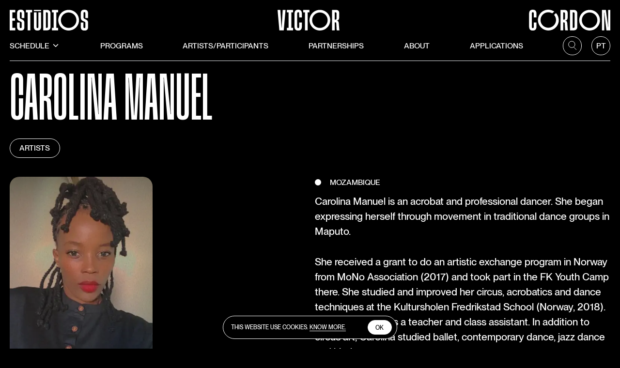

--- FILE ---
content_type: text/css; charset=UTF-8
request_url: https://estudiosvictorcordon.pt/_next/static/css/fd550b2c920e8292.css
body_size: 9002
content:
/*
! tailwindcss v3.2.4 | MIT License | https://tailwindcss.com
*/*,:after,:before{box-sizing:border-box;border:0 solid #e5e7eb}:after,:before{--tw-content:""}html{line-height:1.5;-webkit-text-size-adjust:100%;-moz-tab-size:4;-o-tab-size:4;tab-size:4;font-family:ui-sans-serif,system-ui,-apple-system,BlinkMacSystemFont,Segoe UI,Roboto,Helvetica Neue,Arial,Noto Sans,sans-serif,Apple Color Emoji,Segoe UI Emoji,Segoe UI Symbol,Noto Color Emoji;font-feature-settings:normal}body{margin:0;line-height:inherit}hr{height:0;color:inherit;border-top-width:1px}abbr:where([title]){-webkit-text-decoration:underline dotted;text-decoration:underline dotted}h1,h2,h3,h4,h5,h6{font-size:inherit;font-weight:inherit}a{color:inherit;text-decoration:inherit}b,strong{font-weight:bolder}code,kbd,pre,samp{font-family:ui-monospace,SFMono-Regular,Menlo,Monaco,Consolas,Liberation Mono,Courier New,monospace;font-size:1em}small{font-size:80%}sub,sup{font-size:75%;line-height:0;position:relative;vertical-align:baseline}sub{bottom:-.25em}sup{top:-.5em}table{text-indent:0;border-color:inherit;border-collapse:collapse}button,input,optgroup,select,textarea{font-family:inherit;font-size:100%;font-weight:inherit;line-height:inherit;color:inherit;margin:0;padding:0}button,select{text-transform:none}[type=button],[type=reset],[type=submit],button{-webkit-appearance:button;background-color:transparent;background-image:none}:-moz-focusring{outline:auto}:-moz-ui-invalid{box-shadow:none}progress{vertical-align:baseline}::-webkit-inner-spin-button,::-webkit-outer-spin-button{height:auto}[type=search]{-webkit-appearance:textfield;outline-offset:-2px}::-webkit-search-decoration{-webkit-appearance:none}::-webkit-file-upload-button{-webkit-appearance:button;font:inherit}summary{display:list-item}blockquote,dd,dl,figure,h1,h2,h3,h4,h5,h6,hr,p,pre{margin:0}fieldset{margin:0}fieldset,legend{padding:0}menu,ol,ul{list-style:none;margin:0;padding:0}textarea{resize:vertical}input::-moz-placeholder,textarea::-moz-placeholder{opacity:1;color:#9ca3af}input:-ms-input-placeholder,textarea:-ms-input-placeholder{opacity:1;color:#9ca3af}input::placeholder,textarea::placeholder{opacity:1;color:#9ca3af}[role=button],button{cursor:pointer}:disabled{cursor:default}audio,canvas,embed,iframe,img,object,svg,video{display:block;vertical-align:middle}img,video{max-width:100%;height:auto}[hidden]{display:none}*,:after,:before{--tw-border-spacing-x:0;--tw-border-spacing-y:0;--tw-translate-x:0;--tw-translate-y:0;--tw-rotate:0;--tw-skew-x:0;--tw-skew-y:0;--tw-scale-x:1;--tw-scale-y:1;--tw-pan-x: ;--tw-pan-y: ;--tw-pinch-zoom: ;--tw-scroll-snap-strictness:proximity;--tw-ordinal: ;--tw-slashed-zero: ;--tw-numeric-figure: ;--tw-numeric-spacing: ;--tw-numeric-fraction: ;--tw-ring-inset: ;--tw-ring-offset-width:0px;--tw-ring-offset-color:#fff;--tw-ring-color:rgba(59,130,246,.5);--tw-ring-offset-shadow:0 0 #0000;--tw-ring-shadow:0 0 #0000;--tw-shadow:0 0 #0000;--tw-shadow-colored:0 0 #0000;--tw-blur: ;--tw-brightness: ;--tw-contrast: ;--tw-grayscale: ;--tw-hue-rotate: ;--tw-invert: ;--tw-saturate: ;--tw-sepia: ;--tw-drop-shadow: ;--tw-backdrop-blur: ;--tw-backdrop-brightness: ;--tw-backdrop-contrast: ;--tw-backdrop-grayscale: ;--tw-backdrop-hue-rotate: ;--tw-backdrop-invert: ;--tw-backdrop-opacity: ;--tw-backdrop-saturate: ;--tw-backdrop-sepia: }::backdrop{--tw-border-spacing-x:0;--tw-border-spacing-y:0;--tw-translate-x:0;--tw-translate-y:0;--tw-rotate:0;--tw-skew-x:0;--tw-skew-y:0;--tw-scale-x:1;--tw-scale-y:1;--tw-pan-x: ;--tw-pan-y: ;--tw-pinch-zoom: ;--tw-scroll-snap-strictness:proximity;--tw-ordinal: ;--tw-slashed-zero: ;--tw-numeric-figure: ;--tw-numeric-spacing: ;--tw-numeric-fraction: ;--tw-ring-inset: ;--tw-ring-offset-width:0px;--tw-ring-offset-color:#fff;--tw-ring-color:rgba(59,130,246,.5);--tw-ring-offset-shadow:0 0 #0000;--tw-ring-shadow:0 0 #0000;--tw-shadow:0 0 #0000;--tw-shadow-colored:0 0 #0000;--tw-blur: ;--tw-brightness: ;--tw-contrast: ;--tw-grayscale: ;--tw-hue-rotate: ;--tw-invert: ;--tw-saturate: ;--tw-sepia: ;--tw-drop-shadow: ;--tw-backdrop-blur: ;--tw-backdrop-brightness: ;--tw-backdrop-contrast: ;--tw-backdrop-grayscale: ;--tw-backdrop-hue-rotate: ;--tw-backdrop-invert: ;--tw-backdrop-opacity: ;--tw-backdrop-saturate: ;--tw-backdrop-sepia: }.container{width:100%;margin-right:auto;margin-left:auto}.\!container{width:100%!important;margin-right:auto!important;margin-left:auto!important}@media (min-width:640px){.container{max-width:640px}.\!container{max-width:640px!important}}@media (min-width:768px){.container{max-width:768px}.\!container{max-width:768px!important}}@media (min-width:1024px){.container{max-width:1024px}.\!container{max-width:1024px!important}}@media (min-width:1280px){.container{max-width:1280px}.\!container{max-width:1280px!important}}@media (min-width:1536px){.container{max-width:1536px}.\!container{max-width:1536px!important}}.pointer-events-none{pointer-events:none}.pointer-events-auto{pointer-events:auto}.visible{visibility:visible}.fixed{position:fixed}.absolute{position:absolute}.relative{position:relative}.inset-0{top:0;right:0;bottom:0;left:0}.-top-0\.5{top:-.125rem}.-right-2{right:-.5rem}.-top-0{top:0}.top-\[0\.025rem\]{top:.025rem}.bottom-2{bottom:.5rem}.left-0{left:0}.bottom-5{bottom:1.25rem}.top-2\/4{top:50%}.left-1\/2{left:50%}.top-0{top:0}.top-5{top:1.25rem}.right-5{right:1.25rem}.right-0{right:0}.z-10{z-index:10}.z-0{z-index:0}.z-\[100\]{z-index:100}.z-40{z-index:40}.z-30{z-index:30}.z-20{z-index:20}.col-span-12{grid-column:span 12/span 12}.col-span-1{grid-column:span 1/span 1}.col-span-6{grid-column:span 6/span 6}.col-span-8{grid-column:span 8/span 8}.col-start-5{grid-column-start:5}.m-auto{margin:auto}.my-auto{margin-top:auto;margin-bottom:auto}.mx-auto{margin-left:auto;margin-right:auto}.mt-10{margin-top:2.5rem}.ml-auto{margin-left:auto}.mt-0{margin-top:0}.\!mb-2{margin-bottom:.5rem!important}.mb-40{margin-bottom:10rem}.mr-2{margin-right:.5rem}.mr-3{margin-right:.75rem}.mb-4{margin-bottom:1rem}.\!mb-0{margin-bottom:0!important}.mt-4{margin-top:1rem}.-mt-\[1px\]{margin-top:-1px}.mt-5{margin-top:1.25rem}.mr-5{margin-right:1.25rem}.mb-2{margin-bottom:.5rem}.mt-\[4px\]{margin-top:4px}.mt-7{margin-top:1.75rem}.mb-5{margin-bottom:1.25rem}.\!ml-0{margin-left:0!important}.ml-4{margin-left:1rem}.mt-20{margin-top:5rem}.mt-2\.5{margin-top:.625rem}.mt-2{margin-top:.5rem}.ml-1{margin-left:.25rem}.mt-1{margin-top:.25rem}.mr-auto{margin-right:auto}.mr-10{margin-right:2.5rem}.mt-auto{margin-top:auto}.block{display:block}.inline-block{display:inline-block}.flex{display:flex}.inline-flex{display:inline-flex}.grid{display:grid}.hidden{display:none}.aspect-\[3\/2\]{aspect-ratio:3/2}.aspect-square{aspect-ratio:1/1}.aspect-\[3\/4\]{aspect-ratio:3/4}.aspect-video{aspect-ratio:16/9}.h-5{height:1.25rem}.h-full{height:100%}.h-screen{height:100vh}.h-auto{height:auto}.h-\[200\%\]{height:200%}.h-3{height:.75rem}.h-2\.5{height:.625rem}.h-2{height:.5rem}.h-16{height:4rem}.h-12{height:3rem}.h-10{height:2.5rem}.h-px{height:1px}.h-\[200vh\]{height:200vh}.h-20{height:5rem}.h-\[160px\]{height:160px}.h-\[360px\]{height:360px}.max-h-screen{max-height:100vh}.max-h-0{max-height:0}.max-h-\[300px\]{max-height:300px}.max-h-full{max-height:100%}.max-h-14{max-height:3.5rem}.\!min-h-0{min-height:0!important}.min-h-\[540px\]{min-height:540px}.w-full{width:100%}.w-fit{width:-moz-fit-content;width:fit-content}.w-5{width:1.25rem}.\!w-\[22px\]{width:22px!important}.w-3\/6{width:50%}.w-\[200\%\]{width:200%}.w-3{width:.75rem}.w-28{width:7rem}.w-2\.5{width:.625rem}.w-2{width:.5rem}.w-10{width:2.5rem}.w-20{width:5rem}.w-12{width:3rem}.w-\[250px\]{width:250px}.w-\[450px\]{width:450px}.min-w-max{min-width:-moz-max-content;min-width:max-content}.shrink-0{flex-shrink:0}.basis-\[22px\]{flex-basis:22px}.-translate-x-2\/4{--tw-translate-x:-50%}.-translate-x-2\/4,.-translate-y-1\/2{transform:translate(var(--tw-translate-x),var(--tw-translate-y)) rotate(var(--tw-rotate)) skewX(var(--tw-skew-x)) skewY(var(--tw-skew-y)) scaleX(var(--tw-scale-x)) scaleY(var(--tw-scale-y))}.-translate-y-1\/2{--tw-translate-y:-50%}.-translate-y-1{--tw-translate-y:-0.25rem}.-translate-y-1,.translate-y-1{transform:translate(var(--tw-translate-x),var(--tw-translate-y)) rotate(var(--tw-rotate)) skewX(var(--tw-skew-x)) skewY(var(--tw-skew-y)) scaleX(var(--tw-scale-x)) scaleY(var(--tw-scale-y))}.translate-y-1{--tw-translate-y:0.25rem}.-translate-y-2\/4{--tw-translate-y:-50%}.-translate-y-2\/4,.rotate-180{transform:translate(var(--tw-translate-x),var(--tw-translate-y)) rotate(var(--tw-rotate)) skewX(var(--tw-skew-x)) skewY(var(--tw-skew-y)) scaleX(var(--tw-scale-x)) scaleY(var(--tw-scale-y))}.rotate-180{--tw-rotate:180deg}.rotate-0{--tw-rotate:0deg}.rotate-0,.rotate-90{transform:translate(var(--tw-translate-x),var(--tw-translate-y)) rotate(var(--tw-rotate)) skewX(var(--tw-skew-x)) skewY(var(--tw-skew-y)) scaleX(var(--tw-scale-x)) scaleY(var(--tw-scale-y))}.rotate-90{--tw-rotate:90deg}.rotate-45{--tw-rotate:45deg}.-rotate-45,.rotate-45{transform:translate(var(--tw-translate-x),var(--tw-translate-y)) rotate(var(--tw-rotate)) skewX(var(--tw-skew-x)) skewY(var(--tw-skew-y)) scaleX(var(--tw-scale-x)) scaleY(var(--tw-scale-y))}.-rotate-45{--tw-rotate:-45deg}.transform{transform:translate(var(--tw-translate-x),var(--tw-translate-y)) rotate(var(--tw-rotate)) skewX(var(--tw-skew-x)) skewY(var(--tw-skew-y)) scaleX(var(--tw-scale-x)) scaleY(var(--tw-scale-y))}.cursor-pointer{cursor:pointer}.scroll-mt-\[80px\]{scroll-margin-top:80px}.list-none{list-style-type:none}.appearance-none{-webkit-appearance:none;-moz-appearance:none;appearance:none}.grid-flow-row-dense{grid-auto-flow:row dense}.grid-cols-12{grid-template-columns:repeat(12,minmax(0,1fr))}.grid-cols-1{grid-template-columns:repeat(1,minmax(0,1fr))}.grid-cols-3{grid-template-columns:repeat(3,minmax(0,1fr))}.grid-rows-4{grid-template-rows:repeat(4,minmax(0,1fr))}.flex-row{flex-direction:row}.flex-col{flex-direction:column}.flex-col-reverse{flex-direction:column-reverse}.flex-wrap{flex-wrap:wrap}.items-start{align-items:flex-start}.items-end{align-items:flex-end}.items-center{align-items:center}.justify-end{justify-content:flex-end}.justify-center{justify-content:center}.justify-between{justify-content:space-between}.gap-5{gap:1.25rem}.gap-2{gap:.5rem}.gap-y-\[60px\]{row-gap:60px}.gap-y-2{row-gap:.5rem}.gap-x-1{-moz-column-gap:.25rem;column-gap:.25rem}.space-x-2>:not([hidden])~:not([hidden]){--tw-space-x-reverse:0;margin-right:calc(.5rem * var(--tw-space-x-reverse));margin-left:calc(.5rem * calc(1 - var(--tw-space-x-reverse)))}.overflow-auto{overflow:auto}.overflow-hidden{overflow:hidden}.overflow-x-hidden{overflow-x:hidden}.whitespace-pre-line{white-space:pre-line}.rounded{border-radius:.25rem}.rounded-full{border-radius:9999px}.rounded-\[20px\]{border-radius:20px}.rounded-\[10px\]{border-radius:10px}.border{border-width:1px}.border-b{border-bottom-width:1px}.border-t{border-top-width:1px}.border-white{--tw-border-opacity:1;border-color:rgb(255 255 255/var(--tw-border-opacity))}.bg-white{--tw-bg-opacity:1;background-color:rgb(255 255 255/var(--tw-bg-opacity))}.bg-black{--tw-bg-opacity:1;background-color:rgb(0 0 0/var(--tw-bg-opacity))}.bg-transparent{background-color:transparent}.bg-gray-200{--tw-bg-opacity:1;background-color:rgb(229 231 235/var(--tw-bg-opacity))}.bg-blue-500{--tw-bg-opacity:1;background-color:rgb(59 130 246/var(--tw-bg-opacity))}.object-contain{-o-object-fit:contain;object-fit:contain}.object-cover{-o-object-fit:cover;object-fit:cover}.object-center{-o-object-position:center;object-position:center}.p-5{padding:1.25rem}.p-2{padding:.5rem}.px-5{padding-left:1.25rem;padding-right:1.25rem}.py-20{padding-top:5rem;padding-bottom:5rem}.py-1\.5{padding-top:.375rem;padding-bottom:.375rem}.py-1{padding-top:.25rem;padding-bottom:.25rem}.py-5{padding-top:1.25rem;padding-bottom:1.25rem}.py-7{padding-top:1.75rem;padding-bottom:1.75rem}.py-10{padding-top:2.5rem;padding-bottom:2.5rem}.py-4{padding-top:1rem;padding-bottom:1rem}.py-2{padding-top:.5rem;padding-bottom:.5rem}.px-2\.5{padding-left:.625rem;padding-right:.625rem}.px-2{padding-left:.5rem;padding-right:.5rem}.px-4{padding-left:1rem;padding-right:1rem}.px-12{padding-left:3rem;padding-right:3rem}.py-2\.5{padding-top:.625rem;padding-bottom:.625rem}.py-3{padding-top:.75rem;padding-bottom:.75rem}.pt-7{padding-top:1.75rem}.pt-20{padding-top:5rem}.pb-20{padding-bottom:5rem}.\!pr-1\.5{padding-right:.375rem!important}.\!pr-1{padding-right:.25rem!important}.pt-5{padding-top:1.25rem}.pt-\[2px\]{padding-top:2px}.\!pr-2{padding-right:.5rem!important}.pl-2{padding-left:.5rem}.pb-5{padding-bottom:1.25rem}.pb-2\.5{padding-bottom:.625rem}.pb-2{padding-bottom:.5rem}.\!pb-0{padding-bottom:0!important}.pt-48{padding-top:12rem}.pt-4{padding-top:1rem}.pr-2\.5{padding-right:.625rem}.pr-2{padding-right:.5rem}.pt-10{padding-top:2.5rem}.pt-3{padding-top:.75rem}.\!pl-1\.5{padding-left:.375rem!important}.\!pl-1{padding-left:.25rem!important}.pb-40{padding-bottom:10rem}.pb-10{padding-bottom:2.5rem}.pr-5{padding-right:1.25rem}.pl-1\.5{padding-left:.375rem}.pl-1{padding-left:.25rem}.pt-2{padding-top:.5rem}.pb-1\.5{padding-bottom:.375rem}.pb-1{padding-bottom:.25rem}.pt-12{padding-top:3rem}.pt-1\.5{padding-top:.375rem}.pt-1{padding-top:.25rem}.pt-14{padding-top:3.5rem}.pt-40{padding-top:10rem}.pt-8{padding-top:2rem}.text-left{text-align:left}.text-center{text-align:center}.text-xl{font-size:1.25rem;line-height:1.75rem}.text-xs{font-size:.75rem;line-height:1rem}.text-lg{font-size:1.125rem;line-height:1.75rem}.text-sm{font-size:.875rem;line-height:1.25rem}.text-\[15px\]{font-size:15px}.font-semibold{font-weight:600}.font-bold{font-weight:700}.uppercase{text-transform:uppercase}.leading-tight{line-height:1.25}.leading-5{line-height:1.25rem}.text-black{--tw-text-opacity:1;color:rgb(0 0 0/var(--tw-text-opacity))}.text-white{--tw-text-opacity:1;color:rgb(255 255 255/var(--tw-text-opacity))}.underline{-webkit-text-decoration-line:underline;text-decoration-line:underline}.opacity-0{opacity:0}.opacity-100{opacity:1}.opacity-50{opacity:.5}.invert{--tw-invert:invert(100%)}.filter,.invert{filter:var(--tw-blur) var(--tw-brightness) var(--tw-contrast) var(--tw-grayscale) var(--tw-hue-rotate) var(--tw-invert) var(--tw-saturate) var(--tw-sepia) var(--tw-drop-shadow)}.backdrop-blur-sm{--tw-backdrop-blur:blur(4px);-webkit-backdrop-filter:var(--tw-backdrop-blur) var(--tw-backdrop-brightness) var(--tw-backdrop-contrast) var(--tw-backdrop-grayscale) var(--tw-backdrop-hue-rotate) var(--tw-backdrop-invert) var(--tw-backdrop-opacity) var(--tw-backdrop-saturate) var(--tw-backdrop-sepia);backdrop-filter:var(--tw-backdrop-blur) var(--tw-backdrop-brightness) var(--tw-backdrop-contrast) var(--tw-backdrop-grayscale) var(--tw-backdrop-hue-rotate) var(--tw-backdrop-invert) var(--tw-backdrop-opacity) var(--tw-backdrop-saturate) var(--tw-backdrop-sepia)}.transition{transition-property:color,background-color,border-color,fill,stroke,opacity,box-shadow,transform,filter,-webkit-text-decoration-color,-webkit-backdrop-filter;transition-property:color,background-color,border-color,text-decoration-color,fill,stroke,opacity,box-shadow,transform,filter,backdrop-filter;transition-property:color,background-color,border-color,text-decoration-color,fill,stroke,opacity,box-shadow,transform,filter,backdrop-filter,-webkit-text-decoration-color,-webkit-backdrop-filter;transition-timing-function:cubic-bezier(.4,0,.2,1);transition-duration:.15s}.transition-all{transition-property:all;transition-timing-function:cubic-bezier(.4,0,.2,1);transition-duration:.15s}.transition-colors{transition-property:color,background-color,border-color,fill,stroke,-webkit-text-decoration-color;transition-property:color,background-color,border-color,text-decoration-color,fill,stroke;transition-property:color,background-color,border-color,text-decoration-color,fill,stroke,-webkit-text-decoration-color;transition-timing-function:cubic-bezier(.4,0,.2,1);transition-duration:.15s}.transition-transform{transition-property:transform;transition-timing-function:cubic-bezier(.4,0,.2,1);transition-duration:.15s}.transition-opacity{transition-property:opacity;transition-timing-function:cubic-bezier(.4,0,.2,1);transition-duration:.15s}.duration-500{transition-duration:.5s}.duration-200{transition-duration:.2s}.duration-300{transition-duration:.3s}.duration-1000{transition-duration:1s}.ease-in-out{transition-timing-function:cubic-bezier(.4,0,.2,1)}.ease-out{transition-timing-function:cubic-bezier(0,0,.2,1)}html{width:100%;max-width:100vw;height:100%;background-color:#000;position:relative;--plyr-color-main:transparent!important;--plyr-control-radius:20px}html .plyr--full-ui.plyr--video .plyr__control--overlaid{border:1px solid #fff;padding:1.5rem}html .plyr--full-ui.plyr--video .plyr__control--overlaid svg{width:2rem;height:2rem}body,html .plyr__time--current{font-family:NeueMontreal,Helvetica,Arial,Sans-Serif}body{z-index:-2;width:100%;height:100%!important;overflow-x:hidden;-webkit-font-smoothing:antialiased;-moz-osx-font-smoothing:grayscale}body,html{padding:0!important;margin:0!important;color:#fff;font-size:calc(15px + 1*(100vw - 320px)/1280);transition:all .25s}#__next{overflow:hidden}input{color-scheme:dark}input:-webkit-autofill{-webkit-box-shadow:inset 0 0 0 1000px #000}a,button{color:inherit;text-decoration:none;cursor:pointer;outline:none!important}a,a .invert,button,button .invert{transition:all .25s}a.rounded-full,button.rounded-full{width:-moz-fit-content;width:fit-content;min-height:40px;display:flex;align-items:center}header .rounded-full,nav .rounded-full{margin:0;width:100%;height:100%;min-height:auto}@media(min-width:768px){header .margin-menu,nav .margin-menu{margin-right:5.2%}}@media(min-width:1166px){header .margin-menu,nav .margin-menu{margin-right:6%}}@media(min-width:1250px){header .margin-menu,nav .margin-menu{margin-right:6.6%}}@media(min-width:1368px){header .margin-menu,nav .margin-menu{margin-right:7%}}@media(min-width:1400px){header .margin-menu,nav .margin-menu{margin-right:7.6%}}@media(min-width:1460px){header .margin-menu,nav .margin-menu{margin-right:8.3%}}@media(min-width:1600px){header .margin-menu,nav .margin-menu{margin-right:8.5%}}@media(min-width:1700px){header .margin-menu,nav .margin-menu{margin-right:9%}}@media(min-width:1736px){header .margin-menu,nav .margin-menu{margin-right:9.3%}}@media(min-width:1800px){header .margin-menu,nav .margin-menu{margin-right:9.5%}}*{box-sizing:border-box}ul:not(.no-dot){position:relative;padding-bottom:1.25rem;margin-right:1.25rem}ul:not(.no-dot):before{content:"";position:absolute;height:13px;width:13px;background-color:#fff;border-radius:50%;left:0;top:0;margin-top:5.3px}@media(max-width:1450px){ul:not(.no-dot):before{margin-top:5px}}@media(max-width:768px){ul:not(.no-dot):before{margin-top:4px}}ul:not(.no-dot) li{text-transform:uppercase;padding-left:2rem}.h6,h6{position:relative;padding-bottom:1.25rem}.h6:before,h6:before{content:"";position:absolute;height:13px;width:13px;background-color:#fff;border-radius:50%;left:0;top:0;margin-top:5.7px;margin-left:-2rem}@media(max-width:1450px){.h6:before,h6:before{margin-top:5.1px}}@media(max-width:768px){.h6:before,h6:before{margin-top:4px}}.profile-group{flex-wrap:wrap}.profile-group a.rounded-full{margin-bottom:1.25rem;margin-right:1.25rem}.page-content{height:100%;display:flex;flex-direction:column}.page-content a.rounded-full{margin-bottom:1.25rem;margin-right:1.25rem}.page-content a:not(.rounded-full):not(.no-border){border-bottom:1px solid #fff;transition:border .2s}.page-content a:not(.rounded-full):not(.no-border):hover{border-bottom:1px solid transparent}.page-content.no-ident p{text-indent:0}.page-content p{margin-bottom:2rem}.page-content .h6+p,.page-content h6+p{text-indent:0}.page-content .h6,.page-content h6{line-height:1.65;padding-bottom:.5rem;text-indent:0}.page-content .no-ident,.page-content .no-ident p{text-indent:0}.page-content ul{padding-bottom:1.25rem}.page-content ul:before{display:none}.page-content ul li{text-transform:none;padding-left:2rem!important;position:relative}.page-content ul li:before{content:"▪  ";left:.18rem;position:absolute}.page-content ol{padding-bottom:1.25rem}.page-content .h6:not(:first-child),.page-content h6:not(:first-child){margin-top:3rem}ol{list-style:decimal inside;margin-left:0}.duration-250{transition-duration:.25s}.dropdown-background{-webkit-backdrop-filter:blur(20px);backdrop-filter:blur(20px);background:rgba(0,0,0,.75);-webkit-backface-visibility:hidden;-webkit-perspective:1000;backface-visibility:hidden;perspective:1000;width:100%;height:100%;position:fixed;top:0;left:0;bottom:0;right:0;pointer-events:none}.form-check input{height:13px;width:13px}.pt-section{padding-top:7.9rem}@media(max-width:768px){.pt-section{padding-top:6.5rem}}.overflow-x-hidden::-webkit-scrollbar{display:none}@font-face{font-family:NeueMontreal;src:url(/_next/static/media/PPNeueMontreal-Medium.ed0edb52.woff) format("woff");font-display:swap}@font-face{font-family:Herokid;src:url(/_next/static/media/HerokidVariable.23b39421.ttf) format("truetype-variations");font-weight:400;font-display:swap}.h1,.h2,h1,h2{font-family:Herokid;line-height:1;margin-bottom:-1.425rem}.h3,.h4,.h5,.h6 p,.p,h3,h4,h5,h6{font-family:NeueMontreal;line-height:1.3}.h6,.page-content a.rounded-full:not(.profile-card),h6{font-size:calc(15px + 1*(100vw - 320px)/1280)}.letter{font-family:Herokid;line-height:1;margin-bottom:-2.3rem;font-size:calc(200px + 270*(100vw - 320px)/1280);text-transform:uppercase}@media(min-width:768px){.letter{margin-bottom:-1.1rem}}.h1,h1{font-size:calc(80px + 50*(100vw - 320px)/1280);text-transform:uppercase}.h1 .touch-link-indicator,h1 .touch-link-indicator{font-size:calc(50px + 50*(100vw - 320px)/1280);top:-.5rem}.h2,h2{font-size:calc(60px + 20*(100vw - 320px)/1280);text-transform:uppercase}.h3,h3{font-size:calc(40px + 20*(100vw - 320px)/1280)}.h3,.h4,h3,h4{text-transform:none}.h4,h4{font-size:calc(25px + 20*(100vw - 320px)/1280);line-height:1.15}.h5,.page-content,h5{font-size:calc(18px + 4*(100vw - 320px)/1280);text-transform:none}.h6,h6{text-transform:uppercase;margin-left:2rem}.h4.text-indent{width:100%;text-indent:0}@media(min-width:768px){.h4.text-indent{text-indent:32%}}@media(min-width:1024px){.h4.text-indent{text-indent:40%}}@media(min-width:1280px){.h4.text-indent{text-indent:32%!important}}.text-size-xl{font-size:calc(60px + 40*(100vw - 320px)/1280);text-transform:uppercase}.text-size-xl .touch-link-indicator{font-size:calc(40px + 40*(100vw - 320px)/1280);top:-.5rem}.image-hidden .images{z-index:-1}.news-list,.partners-list{padding-top:.63rem}.news-list:before,.partners-list:before{content:"";border-top:1px solid #fff;position:absolute;height:1px;margin-top:-.63rem;width:100%}.partner{border-right:1px solid #fff;margin-right:-.63rem}.partner:before{content:"";border-top:1px solid #fff;position:absolute;height:1px;margin-top:-.63rem;width:100%}.event-calendar button{letter-spacing:0}.artists-group .artists-list{margin-top:-1px}.events-list{padding-top:.63rem}.events-list .application:before,.events-list .event:before{content:"";border-top:1px solid #fff;position:absolute;height:1px;margin-top:-.63rem;width:100vw}@media(min-width:768px){.events-list .event:nth-child(2n):before{content:"";border-top:none;height:0}}.event-cover{position:relative;margin-top:-8.5rem}@media(max-width:768px){.event-cover{margin-top:-6.5rem}}.event-cover:after{content:"";width:100%;height:100%;background-color:rgba(0,0,0,.35);position:absolute;top:0;left:0;border-radius:20px}.about-cover{margin-top:-3.6rem;position:relative}@media(max-width:768px){.about-cover{margin-top:-1.6rem}}.about-cover:after{content:"";width:100%;height:100%;background-color:rgba(0,0,0,.2);position:absolute;top:0;left:0;border-radius:20px}.plyr--video,img.rounded{border-radius:20px}.programs-list .program:first-child{border-top:none!important}.swiper{padding:1.25rem 0!important}.swiper-button-next,.swiper-button-prev{color:transparent!important;background-image:url(/assets/next.svg);background-position:50%;background-repeat:no-repeat;background-size:contain;width:2.5rem!important;height:2.5rem!important;transition:all .25s;top:52%;display:none!important}.swiper-button-next:hover,.swiper-button-prev:hover{opacity:.5}@media(min-width:1024px){.swiper-button-next,.swiper-button-prev{display:flex!important}}.swiper-pagination{display:block;left:1.25rem;top:1.85rem;z-index:9999;position:absolute}@media(min-width:1024px){.swiper-pagination{display:none}}.caption-desktop{display:none}@media(min-width:1024px){.caption-desktop{display:block;padding-top:1.25rem}}.caption-mobile{display:block}@media(min-width:1024px){.caption-mobile{display:none}}.swiper-button-prev{left:1.25rem!important;transform:rotate(180deg)!important}.swiper-button-next{right:1.25rem!important}.artists-list img,.events-list img{opacity:0;transform:scale(0);transition:all .25s}.artists-list:hover img,.events-list:hover img{transform:scale(1)}a.image-move img{opacity:0}a.image-move:hover img{opacity:1}.img-cursor{pointer-events:none;width:20%;height:20%;opacity:.7}.img-cursor,canvas{position:fixed;z-index:-1}canvas{left:50%;top:50%;transform:translate(-50%,-50%);width:100%;height:100%;max-width:100vw;max-height:100vh;-o-object-fit:cover;object-fit:cover;-o-object-position:center;object-position:center}.css-71a9mb-MuiButtonBase-root-MuiIconButton-root{color:#fff!important;border:1px solid #fff!important;width:2.5rem!important;height:2.5rem!important}.css-1kf53p2,.css-vnscjq-MuiButtonBase-root-MuiButton-root{color:#fff!important;font-family:Herokid!important;line-height:1!important;font-size:calc(60px + 20*(100vw - 320px)/1280)!important;text-transform:uppercase!important;padding:0!important}.css-pzc27e-MuiToolbar-root{padding:0!important}.Root-root.css-18bo7dq{display:flex!important;width:100%!important;align-items:center!important}.css-1bzx5rb-MuiTableCell-root,.css-1bzx5rb-MuiTableCell-root .Cell-dayOfWeek,.css-sizvqo-MuiTableCell-root{color:#fff!important}.css-10kdyxl.Cell-cell,.css-1bzx5rb-MuiTableCell-root.Cell-cell,.css-eio5t.Cell-cell,.css-sizvqo-MuiTableCell-root.Cell-cell{border-right:none!important}.css-1q1u3t4-MuiTableRow-root{background-color:#000!important}.Cell-dayOfWeek,.Cell-text,.Cell-today{height:100%!important;display:flex!important;justify-content:center!important;align-items:center!important;font-size:calc(25px + 35*(100vw - 320px)/1280)!important;text-transform:none!important;font-family:NeueMontreal!important;padding:0!important;margin-top:0!important;background-color:#000!important;color:#fff!important}.Cell-otherMonth{color:hsla(0,0%,100%,.5)!important}.Cell-dayOfWeek,.Content-content,.HorizontalAppointment-title{font-family:NeueMontreal!important;text-transform:uppercase!important;font-size:calc(15px + 1*(100vw - 320px)/1280)!important}.Content-title.Content-dateAndTitle{font-size:calc(60px + 20*(100vw - 320px)/1280)!important;text-transform:uppercase!important;font-family:Herokid!important;font-weight:400!important;line-height:1!important}.MuiButton-root.css-vnscjq-MuiButtonBase-root-MuiButton-root{margin-bottom:-.8rem!important}.Cell-dayOfWeek{padding:1.25rem 0!important}.Layout-popover .Header-head button{opacity:1;transition:opacity .2s}.Layout-popover .Header-head button:hover{opacity:.5}.css-3nejl.Appointment-appointment{height:auto!important;background-color:#fff!important;margin-left:3rem!important;opacity:1;transition:opacity .2s}.css-3nejl.Appointment-appointment:hover{opacity:.5}@media(max-width:1600px){.css-3nejl.Appointment-appointment{margin-left:2.5rem!important}}@media(max-width:1200px){.css-3nejl.Appointment-appointment{margin-left:1.5rem!important}}@media(max-width:768px){.css-3nejl.Appointment-appointment{margin-left:.5rem!important}}.css-3nejl.Appointment-appointment .HorizontalAppointment-title{color:#000!important}.css-3nejl.Appointment-appointment:hover{background-color:#fff!important;opacity:.5!important}.css-3bmhjh-MuiPaper-root-MuiPopover-paper{border:1px solid #fff!important}.css-11ngvp6.Content-content,.css-3bmhjh-MuiPaper-root-MuiPopover-paper{background-color:#000!important;color:#fff!important}.css-11ngvp6.Content-content .Content-title.Content-dateAndTitle,.css-11ngvp6.Content-content svg,.css-3bmhjh-MuiPaper-root-MuiPopover-paper .Content-title.Content-dateAndTitle,.css-3bmhjh-MuiPaper-root-MuiPopover-paper svg{color:#fff!important}.css-11ngvp6.Content-content .Header-line,.css-3bmhjh-MuiPaper-root-MuiPopover-paper .Header-line{display:none!important}.css-8ludsl.Header-head{position:absolute!important;padding-left:8px!important;padding-right:4px!important;padding-top:2px!important;min-height:0!important;top:0!important;right:0!important}.event-calendar--month .css-1o7apob-MuiGrid-root{display:none!important}.event-calendar--month .css-3nejl.Appointment-appointment{border-radius:50%!important}.event-calendar--month .HorizontalAppointment-title{opacity:0!important}.event-calendar--month .HorizontalAppointment-container:after{content:"+"!important;position:absolute!important;top:0!important;color:#000!important;line-height:1.5!important}.event-calendar--month .Appointment-appointment.Appointment-clickableAppointment.css-3nejl,.event-calendar--month .HorizontalAppointment-title{width:20px!important;height:20px!important}.event-calendar--month .css-vr6fpo.HorizontalAppointment-content{padding:0!important}.event-calendar--month .css-ljfojm.Container-container{top:-4%!important}.event-calendar--month .Container-container.css-ljfojm div{height:20px!important;display:flex!important}@media(max-width:1024px){.event-calendar--month .MuiToolbar-root{flex-direction:column}.event-calendar--month .Root-root{margin-right:0}.event-calendar--month .MuiIconButton-sizeLarge{bottom:1.25rem}}.HorizontalAppointment-container{display:flex!important;justify-content:center!important;align-items:center!important}@media(max-width:700px){.css-vnscjq-MuiButtonBase-root-MuiButton-root.OpenButton-textButton{display:flex!important}}.MuiButtonBase-root.MuiIconButton-root.MuiIconButton-sizeLarge.OpenButton-iconButton.css-14xepq4-MuiButtonBase-root-MuiIconButton-root{display:none!important}.css-sizvqo-MuiTableCell-root.Cell-cell:focus{background-color:transparent!important}.Layout-popover{min-width:auto!important;width:calc(100% - 2.1rem)!important;max-width:700px!important}.MuiButtonBase-root.NavigationButton-button svg{color:transparent!important;background-image:url(/assets/next-month.svg)!important;background-position:50%!important;background-repeat:no-repeat!important;background-size:contain!important;width:2.5rem!important;height:2.5rem!important;filter:invert(100%)!important;transition:all .25s!important}.MuiButtonBase-root.NavigationButton-button{background-color:#fff!important;padding:0!important;border:1px solid #fff!important;transition:all .25s!important}.MuiButtonBase-root.NavigationButton-button:hover{background-color:#000!important;opacity:.5!important}.MuiButtonBase-root.NavigationButton-button:hover svg{filter:invert(0)!important}.MuiButtonBase-root.NavigationButton-button:first-child{transform:rotate(180deg)!important}.Root-root.css-18bo7dq .NavigationButton-button{position:absolute!important;right:0!important}.Root-root.css-18bo7dq .MuiButtonBase-root:first-child{right:3.75rem!important}@media(max-width:768px){.Root-root.css-18bo7dq .MuiButtonBase-root:first-child{right:3rem!important}}.css-8je8zh-MuiTouchRipple-root{display:none!important}.MuiToolbar-root{padding-bottom:1.25rem!important}.css-1dmzujt{background-color:#000!important;border:1px solid #fff!important}.css-1dmzujt,.css-1dmzujt .css-1w8s6so{color:#fff!important}.css-mjjfsp{color:transparent!important}.Toolbar-toolbar{padding-left:0!important}@media(max-width:700px){.css-1kf53p2.OpenButton-textButton{display:block!important}}button.MuiButton-root.OpenButton-textButton{pointer-events:none!important}.MuiButtonBase-root.MuiIconButton-root.OpenButton-iconButton{display:none!important}.event-calendar .MainLayout-container>div{min-width:900px}.event-calendar--day .MainLayout-stickyElement.MainLayout-leftPanel.MainLayout-dayScaleEmptyCell.MainLayout-brightLeftPanelBorder,.event-calendar--week .MainLayout-stickyElement.MainLayout-leftPanel.MainLayout-dayScaleEmptyCell.MainLayout-brightLeftPanelBorder{transform:translateX(1px)}.event-calendar--day .MainLayout-stickyElement.MainLayout-leftPanel.MainLayout-dayScaleEmptyCell.MainLayout-brightLeftPanelBorder:after,.event-calendar--week .MainLayout-stickyElement.MainLayout-leftPanel.MainLayout-dayScaleEmptyCell.MainLayout-brightLeftPanelBorder:after{content:"";width:100%;height:100%;background:#000;position:absolute;left:-4px}.event-calendar--day .Appointment-appointment,.event-calendar--week .Appointment-appointment{width:100%!important;margin-left:0!important}.event-calendar--day button.MuiButton-root.OpenButton-textButton,.event-calendar--week button.MuiButton-root.OpenButton-textButton{text-align:left}.event-calendar--day .Cell-dayOfMonth,.event-calendar--week .Cell-dayOfMonth{text-align:center}.event-calendar--day .MainLayout-background,.event-calendar--week .MainLayout-background{background:#000!important}.event-calendar--day .weekly-card,.event-calendar--week .weekly-card{font-family:NeueMontreal!important}.event-calendar--day .Root-root,.event-calendar--week .Root-root{margin-right:50px}.event-calendar--day .Appointment-appointment:hover,.event-calendar--week .Appointment-appointment:hover{opacity:1!important}.event-calendar--day .Cell-dayOfMonth,.event-calendar--week .Cell-dayOfMonth{color:#fff!important;font-family:NeueMontreal!important;font-size:calc(40px + 20*(100vw - 320px)/1280)!important;line-height:1.15!important}.event-calendar--day .Cell-dayOfWeek,.event-calendar--week .Cell-dayOfWeek{padding:1.25rem 0 .25rem!important;font-weight:400}.event-calendar--day .Cell-dayOfWeek.Cell-highlightedText,.event-calendar--week .Cell-dayOfWeek.Cell-highlightedText{font-weight:400}.event-calendar--day .MainLayout-ordinaryLeftPanelBorder,.event-calendar--week .MainLayout-ordinaryLeftPanelBorder{border-right:0 solid #000}.event-calendar--day .MuiTableCell-root.Cell-cell,.event-calendar--week .MuiTableCell-root.Cell-cell{border-left:0 solid #000;border-right:0 solid #000}.event-calendar--day .MuiTableCell-root.Cell-cell:focus,.event-calendar--week .MuiTableCell-root.Cell-cell:focus{background-color:transparent;outline:0}.event-calendar--day .TicksLayout-table .MuiTableCell-root.TickCell-cell,.event-calendar--week .TicksLayout-table .MuiTableCell-root.TickCell-cell{border-bottom:0 solid #000}.event-calendar--day .MainLayout-stickyElement,.event-calendar--week .MainLayout-stickyElement{background:#000!important}.event-calendar--day .MuiTableRow-root .Label-label .Label-text,.event-calendar--week .MuiTableRow-root .Label-label .Label-text{color:#fff;font-family:NeueMontreal!important;text-transform:uppercase!important;font-size:calc(15px + 1*(100vw - 320px)/1280)!important}.event-calendar--day .VerticalAppointment-content,.event-calendar--week .VerticalAppointment-content{color:#000}@media(max-width:1024px){.event-calendar--day .MuiToolbar-root,.event-calendar--week .MuiToolbar-root{flex-direction:column}.event-calendar--day .Root-root,.event-calendar--week .Root-root{margin-right:0}.event-calendar--day .MuiIconButton-sizeLarge,.event-calendar--week .MuiIconButton-sizeLarge{bottom:1.25rem}}.cover-fluid-image-container{width:100%;position:relative}.cover-fluid-image-container>span{position:relative!important}.cover-fluid-image-container img{-o-object-fit:cover;object-fit:cover;width:100%!important;position:relative!important;height:unset!important}.cover-absolute-image-container>span{position:relative!important}.cover-absolute-image-container img{-o-object-fit:cover;object-fit:cover;width:100%!important;position:relative!important;height:unset!important}.contain-fluid-image-container{width:100%}.contain-fluid-image-container img,.contain-fluid-image-container>span{position:relative!important;height:100%!important}.contain-fluid-image-container img{-o-object-fit:contain;object-fit:contain;width:100%!important;height:unset!important}.contain-fluid-image-container.resize-50 img{position:absolute!important;width:50%!important;height:auto!important;min-width:auto!important;min-height:auto!important}.profile-card span:first-child{width:3rem!important;height:3rem!important;max-width:auto!important;border-radius:9999px}@media(min-width:768px){.profile-card span:first-child{width:3.5rem!important;height:3.5rem!important}}.profile-card img{max-width:unset;width:100%!important;height:100%!important}.filters-icons-wrapper>span{position:absolute!important;left:0}@media(min-width:640px)and (max-width:1023px){.news-item{padding-left:.625rem;padding-right:.625rem}.news-item:nth-child(odd){padding-left:0}}@media(min-width:1024px){.news-item{padding-left:.625rem;padding-right:.625rem}.news-item:nth-child(3n+1){padding-left:0}}.intro-gap{height:50vh}@media(min-width:640px)and (max-width:1180px){.intro-gap{height:38vh}}.touch-link-indicator{display:none}@media(pointer:coarse)and (hover:none){.touch-link-indicator{display:inline}.img-cursor,.scattered-images{display:none}}@media(pointer:fine)and (hover:hover){a:hover .invert,button:hover .invert{filter:invert(0)}a.invert-btn:hover img,button.invert-btn:hover img{filter:invert(100%)}.hovering:hover{color:hsla(0,0%,100%,.5)}.hovering:hover ul:not(.no-dot):before{background-color:hsla(0,0%,100%,.5)}}.single-artist-info>p.h6{padding-bottom:.75rem}.cookies-message{max-width:360px;width:100%;left:50%;transform:translateX(-50%)}.arrow-icon{margin-bottom:2px}.blur-background{-webkit-backdrop-filter:blur(20px);backdrop-filter:blur(20px);background:rgba(0,0,0,.75);-webkit-backface-visibility:hidden;-webkit-perspective:1000;backface-visibility:hidden;perspective:1000;width:100%;height:100%;position:fixed;top:0;left:0;bottom:0;right:0}.modal-wrapper{opacity:0;transition:.25s;pointer-events:none;position:fixed;z-index:50}.modal-wrapper.fade-in{opacity:1;pointer-events:auto}.children-menu-wrapper a:hover{opacity:1}.children-menu-wrapper a:hover span{background:#fff}.children-menu-wrapper a span{width:13px;height:13px;display:inline-block;border-radius:100%;border:1px solid #fff}.children-menu{max-height:0;overflow:hidden;transition:max-height .3s ease-out}.children-menu.open{max-height:300px}.children-menu.closed{max-height:0}.swiper.swiper-agenda-homepage{overflow:initial}.swiper-agenda-homepage .swiper-slide{height:auto!important}.swiper-controls .swiper-pagination{display:block;top:-15px}.swiper-controls .swiper-pagination .swiper-pagination-bullet{background:#fff;width:9px;height:9px;border-radius:50px;opacity:100%;transition:.3s ease-in-out}.swiper-controls .swiper-pagination .swiper-pagination-bullet-active{background:#fff;width:18px;height:9px;transition:.3s ease-in-out}.swiper-controls .swiper-button-prev{right:60px!important;left:auto!important}.swiper-controls .swiper-button-next{right:0!important;left:auto!important}.before\:content-none:before{--tw-content:none;content:var(--tw-content)}.last\:border-0:last-child{border-width:0}.checked\:border-white:checked{--tw-border-opacity:1;border-color:rgb(255 255 255/var(--tw-border-opacity))}.checked\:bg-white:checked{--tw-bg-opacity:1;background-color:rgb(255 255 255/var(--tw-bg-opacity))}.hover\:border-white:hover{--tw-border-opacity:1;border-color:rgb(255 255 255/var(--tw-border-opacity))}.hover\:bg-black:hover{--tw-bg-opacity:1;background-color:rgb(0 0 0/var(--tw-bg-opacity))}.hover\:bg-white:hover{--tw-bg-opacity:1;background-color:rgb(255 255 255/var(--tw-bg-opacity))}.hover\:text-white:hover{--tw-text-opacity:1;color:rgb(255 255 255/var(--tw-text-opacity))}.hover\:text-black:hover{--tw-text-opacity:1;color:rgb(0 0 0/var(--tw-text-opacity))}.hover\:opacity-50:hover{opacity:.5}.focus\:outline-none:focus{outline:2px solid transparent;outline-offset:2px}@media (min-width:640px){.sm\:col-span-6{grid-column:span 6/span 6}.sm\:col-span-5{grid-column:span 5/span 5}.sm\:h-16{height:4rem}.sm\:flex-row{flex-direction:row}.sm\:border-b-0{border-bottom-width:0}}@media (min-width:768px){.md\:absolute{position:absolute}.md\:col-span-8{grid-column:span 8/span 8}.md\:col-span-6{grid-column:span 6/span 6}.md\:col-span-3{grid-column:span 3/span 3}.md\:col-span-9{grid-column:span 9/span 9}.md\:col-span-4{grid-column:span 4/span 4}.md\:col-start-7{grid-column-start:7}.md\:mt-3{margin-top:.75rem}.md\:mt-40{margin-top:10rem}.md\:mt-\[5px\]{margin-top:5px}.md\:mb-40{margin-bottom:10rem}.md\:mr-5{margin-right:1.25rem}.md\:block{display:block}.md\:flex{display:flex}.md\:inline-flex{display:inline-flex}.md\:hidden{display:none}.md\:aspect-auto{aspect-ratio:auto}.md\:h-full{height:100%}.md\:h-48{height:12rem}.md\:h-16{height:4rem}.md\:h-20{height:5rem}.md\:h-14{height:3.5rem}.md\:max-h-screen{max-height:100vh}.md\:min-h-\[550px\]{min-height:550px}.md\:min-h-\[650px\]{min-height:650px}.md\:w-1\/2{width:50%}.md\:w-auto{width:auto}.md\:w-14{width:3.5rem}.md\:grid-cols-2{grid-template-columns:repeat(2,minmax(0,1fr))}.md\:grid-cols-3{grid-template-columns:repeat(3,minmax(0,1fr))}.md\:flex-row{flex-direction:row}.md\:flex-col{flex-direction:column}.md\:gap-5{gap:1.25rem}.md\:gap-10{gap:2.5rem}.md\:gap-x-4{-moz-column-gap:1rem;column-gap:1rem}.md\:border-t-0{border-top-width:0}.md\:py-40{padding-top:10rem;padding-bottom:10rem}.md\:py-0{padding-top:0;padding-bottom:0}.md\:py-10{padding-top:2.5rem;padding-bottom:2.5rem}.md\:px-10{padding-left:2.5rem;padding-right:2.5rem}.md\:pt-40{padding-top:10rem}.md\:pb-40{padding-bottom:10rem}.md\:pb-5{padding-bottom:1.25rem}.md\:pr-5{padding-right:1.25rem}.md\:pl-5{padding-left:1.25rem}.md\:pb-20{padding-bottom:5rem}.md\:pr-10{padding-right:2.5rem}.md\:pt-5{padding-top:1.25rem}.md\:pb-2\.5{padding-bottom:.625rem}.md\:pb-2{padding-bottom:.5rem}.md\:pb-1{padding-bottom:.25rem}.md\:pt-14{padding-top:3.5rem}}@media (min-width:1024px){.lg\:col-span-8{grid-column:span 8/span 8}.lg\:col-span-6{grid-column:span 6/span 6}.lg\:col-span-3{grid-column:span 3/span 3}.lg\:col-span-4{grid-column:span 4/span 4}.lg\:col-start-7{grid-column-start:7}.lg\:col-start-9{grid-column-start:9}.lg\:mt-3\.5{margin-top:.875rem}.lg\:mt-3{margin-top:.75rem}.lg\:mt-60{margin-top:15rem}.lg\:mr-\[150px\]{margin-right:150px}.lg\:block{display:block}.lg\:hidden{display:none}.lg\:h-24{height:6rem}.lg\:grid-flow-col{grid-auto-flow:column}.lg\:grid-cols-6{grid-template-columns:repeat(6,minmax(0,1fr))}.lg\:items-center{align-items:center}.lg\:justify-between{justify-content:space-between}.lg\:space-x-4>:not([hidden])~:not([hidden]){--tw-space-x-reverse:0;margin-right:calc(1rem * var(--tw-space-x-reverse));margin-left:calc(1rem * calc(1 - var(--tw-space-x-reverse)))}.lg\:px-4{padding-left:1rem;padding-right:1rem}.lg\:py-2{padding-top:.5rem;padding-bottom:.5rem}.lg\:pr-10{padding-right:2.5rem}}@media (min-width:1280px){.xl\:col-span-6{grid-column:span 6/span 6}.xl\:col-start-7{grid-column-start:7}.xl\:mt-5{margin-top:1.25rem}.xl\:h-32{height:8rem}.xl\:pt-10{padding-top:2.5rem}}@media (min-width:1536px){.\32xl\:h-36{height:9rem}}@media (hover:hover) and (pointer:fine){.hover-hover\:hover\:border-transparent:hover{border-color:transparent}.hover-hover\:hover\:bg-black:hover{--tw-bg-opacity:1;background-color:rgb(0 0 0/var(--tw-bg-opacity))}.hover-hover\:hover\:bg-white:hover{--tw-bg-opacity:1;background-color:rgb(255 255 255/var(--tw-bg-opacity))}.hover-hover\:hover\:text-white:hover{--tw-text-opacity:1;color:rgb(255 255 255/var(--tw-text-opacity))}.hover-hover\:hover\:text-black:hover{--tw-text-opacity:1;color:rgb(0 0 0/var(--tw-text-opacity))}.hover-hover\:hover\:opacity-50:hover{opacity:.5}.group:hover .hover-hover\:group-hover\:bg-black{--tw-bg-opacity:1;background-color:rgb(0 0 0/var(--tw-bg-opacity))}.group:hover .hover-hover\:group-hover\:opacity-50{opacity:.5}}

--- FILE ---
content_type: application/javascript; charset=UTF-8
request_url: https://estudiosvictorcordon.pt/_next/static/chunks/pages/artists/%5Bartist%5D-343fab320a1f0639.js
body_size: 3027
content:
(self.webpackChunk_N_E=self.webpackChunk_N_E||[]).push([[553],{744:function(t,e,r){(window.__NEXT_P=window.__NEXT_P||[]).push(["/artists/[artist]",function(){return r(3981)}])},2142:function(t,e,r){"use strict";var s=r(2363),n=r(2139),i=r(9573),a=r(2299),o=r(4981),l=r(2657),c=r(8014),d=r(6168),p=r(5657),h=r.n(p),u=r(6906),m=r(241),v=r.n(m),g=function(t){(0,o.Z)(r,t);var e=(0,l.Z)(r);function r(t){var i;return(0,n.Z)(this,r),i=e.call(this,t),(0,a.Z)((0,s.Z)(i),"handleMouseMove",(function(t){var e=t.clientX,r=t.clientY;requestAnimationFrame((function(){i.setState({xMain:e,yMain:r})}))})),i.state={xMain:0,yMain:0,xTrailing:0,yTrailing:0},i}return(0,i.Z)(r,[{key:"render",value:function(){var t=this,e=this.state,r=e.xMain,s=e.yMain;e.xTrailing,e.yTrailing;return(0,c.jsx)("div",{className:"grid grid-cols-12 gap-5 artists-group",children:this.props.artists?Object.entries(this.props.artists).map((function(e,n){return(0,c.jsxs)(d.Fragment,{children:[(0,c.jsx)("div",{className:"col-span-12 md:col-span-6 pt-5 md:py-10 border-t md:border-t-0",children:(0,c.jsx)("p",{className:"letter",children:e[0]})},n),(0,c.jsx)("div",{className:"col-span-12 md:col-span-6 md:col-start-7 md:pt-5 md:pb-2.5 artists-list ".concat(0===n?"":"border-t"),children:e[1]?e[1].artists.map((function(e,n){var i;return(0,c.jsx)(h(),{prefetch:!1,href:"/artists/"+e.slug,scroll:!1,children:(0,c.jsxs)("a",{className:"artist image-move",onMouseMove:function(e){return t.handleMouseMove(e)},children:[(0,c.jsxs)("div",{className:"py-5 transition-all duration-250",children:[(0,c.jsxs)("p",{className:"h4 hover-hover:hover:opacity-50",children:[e.title,(0,c.jsx)("span",{className:"touch-link-indicator text-xl -top-0.5 -right-2 relative",children:"\u2192"})]}),(0,c.jsx)("ul",{className:"h6 !ml-0 !pb-0 before:content-none opacity-50 uppercase no-dot list-none",children:null===e||void 0===e||null===(i=e.programs)||void 0===i?void 0:i.map((function(t,e){return(0,c.jsx)("li",{children:t.attributes.title},e)}))})]}),null!==e.photo.data&&(0,c.jsx)("div",{className:"img-cursor cover-absolute-image-container",style:{left:r,top:s},children:(0,c.jsx)(v(),{sizes:"20vw",layout:"fill",src:u.Z.getOriginalImage(e.photo.data.attributes.url,!0),className:"w-full aspect-square rounded object-cover object-center ",alt:""})})]})},n)})):(0,c.jsx)(c.Fragment,{})})]},n)})):(0,c.jsx)(c.Fragment,{})})}}]),r}(d.Component);e.Z=g},1337:function(t,e,r){"use strict";var s=r(8014),n=(r(6168),r(1984)),i=r.n(n);r(6906);e.Z=function(t){return(0,s.jsxs)(i(),{children:[(0,s.jsx)("title",{children:t.meta_info&&void 0!=t.meta_info.meta_title?t.meta_info.meta_title:t.defaultTitle+" | EVC "}),(0,s.jsx)("meta",{name:"description",content:t.meta_info&&void 0!=t.meta_info.meta_description?t.meta_info.meta_description:t.defaultDescription}),(0,s.jsx)("meta",{property:"og:image",content:(null===t||void 0===t?void 0:t.defaultImage)?"https://estudiosvictorcordon.pt"+t.defaultImage:"https://estudiosvictorcordon.pt/assets/og-image.png"}),t.preview?(0,s.jsx)("meta",{name:"robots",content:"noindex, nofollow"}):(0,s.jsx)(s.Fragment,{})]})}},3981:function(t,e,r){"use strict";r.r(e),r.d(e,{default:function(){return S}});var s=r(3692),n=r(2139),i=r(9573),a=r(4981),o=r(1157),l=r(4911),c=r(2657),d=r(5789),p=r(8014),h=r(6168),u=r(5447),m=r(9728),v=r(7427),g=r(2142),x=r(6511),f=r(6906),j=r(6669),b=r(1625),N=r(1337),y=r(5657),Z=r.n(y),_=r(241),w=r.n(_),k=r(2363),M=r(2299),T=(r(5287),r(7031),r(6189),function(t){(0,a.Z)(r,t);var e=(0,c.Z)(r);function r(t){var s;return(0,n.Z)(this,r),s=e.call(this,t),(0,M.Z)((0,k.Z)(s),"handleMouseMove",(function(t){var e=t.clientX,r=t.clientY;s.setState({xMain:e,yMain:r},(function(){setTimeout((function(){s.setState({xTrailing:e,yTrailing:r})}),100)}))})),s.state={xMain:0,yMain:0,xTrailing:0,yTrailing:0},s}return(0,i.Z)(r,[{key:"render",value:function(){var t=this.state;t.xMain,t.yMain,t.xTrailing,t.yTrailing;return(0,p.jsx)("div",{className:"grid grid-cols-12 md:gap-5 pb-20 md:pb-40",children:(0,p.jsx)("div",{className:"col-span-12",children:(0,p.jsx)("div",{className:"programs-list grid grid-cols-12 gap-5",children:this.props.programs?this.props.programs.map((function(t,e){return(0,p.jsx)("div",{className:"col-span-12 md:col-span-6 border-t",children:(0,p.jsx)(Z(),{prefetch:!1,href:"/programs/"+t.attributes.slug,scroll:!1,children:(0,p.jsx)("a",{children:(0,p.jsxs)("div",{className:"py-10 transition-all duration-250 hover-hover:hover:opacity-50",children:[(0,p.jsxs)("p",{className:"h4 pb-5",children:[t.attributes.title,(0,p.jsx)("span",{className:"touch-link-indicator -right-2 relative",children:"\u2192"})]}),(0,p.jsx)("p",{className:"h5",children:t.attributes.info})]})})})},e)})):(0,p.jsx)(p.Fragment,{})})})})}}]),r}(h.Component)),E=r(5975),A=function(t){(0,a.Z)(r,t);var e=(0,c.Z)(r);function r(){return(0,n.Z)(this,r),e.apply(this,arguments)}return(0,i.Z)(r,[{key:"render",value:function(){var t,e,r,s,n=this.props.i18n,i=n.t;n.lang;return(0,p.jsxs)("main",{className:"px-5 pt-section",children:[(0,p.jsx)(N.Z,{meta_info:this.props.content.meta_info,defaultImage:null===(t=this.props.content.photo)||void 0===t||null===(e=t.data)||void 0===e?void 0:e.attributes.url,defaultDescription:this.props.content.excerpt?this.props.content.excerpt:this.props.content.title,defaultTitle:this.props.content.title}),(0,p.jsxs)(x.E.div,{initial:{opacity:0},animate:{opacity:1,transition:{duration:.2}},exit:{opacity:0},children:[(0,p.jsxs)("div",{className:"flex flex-col pt-7",children:[(0,p.jsx)("h1",{className:"z-10 flex justify-between w-full",children:this.props.content.title}),(0,p.jsx)(Z(),{prefetch:!1,href:"/artists",scroll:!1,children:(0,p.jsx)("a",{className:"z-10 rounded-full px-5 py-1.5 my-auto mt-10 border border-white hover-hover:hover:bg-white hover-hover:hover:text-black uppercase",children:i("artists")})})]}),(0,p.jsxs)("div",{className:"grid grid-cols-12 gap-5 pb-20 md:pb-40",children:[(0,p.jsx)("div",{className:"col-span-12 sm:col-span-5 lg:col-span-3",children:(0,p.jsx)("div",{className:"pt-10 cover-fluid-image-container",children:(0,p.jsx)(w(),{layout:"fill",sizes:"(max-width: 600px) 100vw, 25vw",src:f.Z.getOriginalImage(this.props.content.photo.data.attributes.url,!0),className:"w-full aspect-square rounded object-cover object-center ",alt:""})})}),(0,p.jsxs)("div",{className:"col-span-12 md:col-span-6 md:col-start-7",children:[(0,p.jsxs)("div",{className:"pt-10 single-artist-info",children:[(0,p.jsx)("p",{className:"h6",children:this.props.content.bio_title}),(0,p.jsx)(b.D,{rehypePlugins:[E.Z],className:"page-content",components:{p:function(t){t.node;var e=t.children,r=(0,v.Z)(t,["node","children"]);return(0,p.jsx)("p",(0,m.Z)((0,u.Z)({},r),{className:"no-ident whitespace-pre-line",children:e}))},h6:function(t){t.node;var e=t.children;(0,v.Z)(t,["node","children"]);return(0,p.jsx)("p",{className:"h6",children:e})},a:function(t){t.node;var e=t.children,r=(0,v.Z)(t,["node","children"]);return(0,p.jsx)("a",(0,m.Z)((0,u.Z)({},r),{target:r.href&&r.href.startsWith("http")?"_blank":"_self",className:"no-ident w-fit",children:e}))}},children:this.props.content.biography})]}),0!==this.props.content.artist_links.length&&(0,p.jsx)("div",{className:"single-artist-links mt-7",children:this.props.content.artist_links.map((function(t,e){return(0,p.jsxs)("a",{className:"mb-4 items-center rounded-full bg-white text-black px-5 py-1.5 border border-white hover-hover:hover:bg-black hover-hover:hover:text-white uppercase",href:t.url,target:"_blank",rel:"noreferrer",children:[null===t.title?t.url:t.title,(0,p.jsx)(w(),{src:"/assets/external_link.svg",width:"22px",height:"22px",className:"w-5 h-5 !pl-1.5 invert",alt:""})]},e)}))})]})]}),(null===this||void 0===this||null===(r=this.props)||void 0===r||null===(s=r.relatedPrograms)||void 0===s?void 0:s.length)&&(0,p.jsxs)(p.Fragment,{children:[(0,p.jsx)("ul",{className:"more",children:(0,p.jsx)("li",{children:i("program_participant")})}),(0,p.jsx)(T,{programs:this.props.relatedPrograms})]}),this.props.otherArtists?(0,p.jsxs)(p.Fragment,{children:[(0,p.jsx)("ul",{className:"more border-b",children:(0,p.jsx)("li",{children:i("other_artists")})}),(0,p.jsx)(g.Z,{artists:this.props.otherArtists,location:"related"})]}):(0,p.jsx)(p.Fragment,{})]})]})}}]),r}(h.Component),C=(0,j.Z)(A,"general"),F=r(9885),P=function(t){(0,a.Z)(r,t);var e=(0,c.Z)(r);function r(){return(0,n.Z)(this,r),e.apply(this,arguments)}return(0,i.Z)(r,[{key:"render",value:function(){return(0,p.jsx)(C,{content:this.props.content,otherArtists:this.props.otherArtists,relatedPrograms:this.props.content.programs})}}],[{key:"getInitialProps",value:function(t){return(0,s.Z)((function(){var e,r,s,n,i;return(0,d.__generator)(this,(function(a){switch(a.label){case 0:return e=t.query.artist,[4,Promise.all([f.Z.getArtistBySlug(e,t.locale),f.Z.getOtherArtists(e,t.locale)])];case 1:return r=o.Z.apply(void 0,[a.sent(),2]),s=r[0],n=r[1],"true"==t.query.preview||s&&!s.publishedAt?[2,t.query.ptoken==F.env.PREVIEW_TOKEN&&s?{content:s,otherArtists:n,menuSmallLogo:!0,preview:!0}:{statusCode:404,menuSmallLogo:!0}]:(i={},s&&(0,l.Z)(s.localizations.data.map((function(t){return{locale:t.attributes.locale,slug:t.attributes.slug}}))).concat([{locale:t.locale,slug:e}]).forEach((function(t){return i[t.locale]="/artists/"+t.slug})),[2,s?{content:s,otherArtists:n,menuSmallLogo:!0,locale_slugs:i}:{statusCode:404,menuSmallLogo:!0}])}}))}))()}}]),r}(h.Component),S=P}},function(t){t.O(0,[678,887,914,975,774,888,179],(function(){return e=744,t(t.s=e);var e}));var e=t.O();_N_E=e}]);

--- FILE ---
content_type: application/javascript; charset=UTF-8
request_url: https://estudiosvictorcordon.pt/_next/static/8yIOOBOJZ38FzE2vNK6TB/_buildManifest.js
body_size: 841
content:
self.__BUILD_MANIFEST=function(s,a,c,e,t,i,p,n){return{__rewrites:{beforeFiles:[],afterFiles:[],fallback:[]},"/":[s,i,p,"static/css/e17541fc501a57d7.css","static/chunks/pages/index-ed01bc82591a1ea0.js"],"/404":["static/chunks/pages/404-5545da664493bf09.js"],"/_error":["static/chunks/pages/_error-3ee352f08633342a.js"],"/about":[a,i,"static/css/c31369a85a18cab8.css","static/chunks/403-a5074272eee50e8f.js","static/chunks/pages/about-dd59535b5d40ab3b.js"],"/applications":["static/chunks/pages/applications-d7233506a29fee3e.js"],"/applications/[application]":[a,e,"static/chunks/pages/applications/[application]-346cde4ac22db583.js"],"/artists":["static/chunks/pages/artists-a0f34bd25a468af9.js"],"/artists/[artist]":[s,a,c,e,"static/chunks/pages/artists/[artist]-343fab320a1f0639.js"],"/classes":[s,c,t,n,"static/chunks/pages/classes-05db209e064d9f04.js"],"/events":[s,c,t,n,"static/chunks/pages/events-814f5506dca24a2a.js"],"/events/[event]":[s,"static/chunks/0f1ac474-6addb1096841aaf5.js","static/chunks/c4510d1e-3ba49a19334bdba4.js",a,c,e,"static/chunks/733-7f7b0a8be9c14227.js","static/chunks/pages/events/[event]-d214cc5fbeb27f00.js"],"/faqs":[a,p,"static/chunks/pages/faqs-fb9692a83bbd342c.js"],"/partners":["static/chunks/pages/partners-8fcf75b5e26a8f85.js"],"/programs":[p,"static/chunks/pages/programs-0e398a51c7998024.js"],"/programs/[program]":[a,e,i,"static/css/9391f7a0c62ade40.css","static/chunks/pages/programs/[program]-41adcd60ca468ed0.js"],"/residencies":[s,c,t,n,"static/chunks/pages/residencies-e424eff822063a75.js"],"/schedule":[s,c,t,"static/chunks/pages/schedule-eb8d46a3fe96738f.js"],"/search":["static/chunks/pages/search-9a96ca8551a974cd.js"],"/server-side-sitemap.xml":["static/chunks/pages/server-side-sitemap.xml-b85031aa21dcf6cc.js"],"/sitemap":["static/chunks/pages/sitemap-a762aec88155d6dc.js"],"/[page]":[a,e,"static/chunks/pages/[page]-a4d56d4def19b322.js"],sortedPages:["/","/404","/_app","/_error","/about","/applications","/applications/[application]","/artists","/artists/[artist]","/classes","/events","/events/[event]","/faqs","/partners","/programs","/programs/[program]","/residencies","/schedule","/search","/server-side-sitemap.xml","/sitemap","/[page]"]}}("static/chunks/2852872c-8365a197463ecf88.js","static/chunks/887-bb13f1e9ff2f5a3a.js","static/chunks/914-d5c6694972364d52.js","static/chunks/975-13d2c0cbe46f925f.js","static/chunks/842-b9bd9d9e2382a5cf.js","static/chunks/407-231cf3330b8e2435.js","static/chunks/657-33f457fd0c1d1bed.js","static/chunks/826-6f4d631590424cd7.js"),self.__BUILD_MANIFEST_CB&&self.__BUILD_MANIFEST_CB();

--- FILE ---
content_type: application/javascript; charset=UTF-8
request_url: https://estudiosvictorcordon.pt/_next/static/chunks/914-d5c6694972364d52.js
body_size: 11165
content:
(self.webpackChunk_N_E=self.webpackChunk_N_E||[]).push([[914],{6189:function(e,t,n){(e.exports=n(8904)).tz.load(n(1128))},8904:function(e,t,n){var r,o,i;!function(a,u){"use strict";e.exports?e.exports=u(n(4425)):(o=[n(4425)],void 0===(i="function"===typeof(r=u)?r.apply(t,o):r)||(e.exports=i))}(0,(function(e){"use strict";void 0===e.version&&e.default&&(e=e.default);var t,n={},r={},o={},i={},a={};e&&"string"===typeof e.version||z("Moment Timezone requires Moment.js. See https://momentjs.com/timezone/docs/#/use-it/browser/");var u=e.version.split("."),l=+u[0],s=+u[1];function c(e){return e>96?e-87:e>64?e-29:e-48}function f(e){var t=0,n=e.split("."),r=n[0],o=n[1]||"",i=1,a=0,u=1;for(45===e.charCodeAt(0)&&(t=1,u=-1);t<r.length;t++)a=60*a+c(r.charCodeAt(t));for(t=0;t<o.length;t++)i/=60,a+=c(o.charCodeAt(t))*i;return a*u}function m(e){for(var t=0;t<e.length;t++)e[t]=f(e[t])}function p(e,t){var n,r=[];for(n=0;n<t.length;n++)r[n]=e[t[n]];return r}function d(e){var t=e.split("|"),n=t[2].split(" "),r=t[3].split(""),o=t[4].split(" ");return m(n),m(r),m(o),function(e,t){for(var n=0;n<t;n++)e[n]=Math.round((e[n-1]||0)+6e4*e[n]);e[t-1]=1/0}(o,r.length),{name:t[0],abbrs:p(t[1].split(" "),r),offsets:p(n,r),untils:o,population:0|t[5]}}function h(e){e&&this._set(d(e))}function g(e,t){this.name=e,this.zones=t}function y(e){var t=e.toTimeString(),n=t.match(/\([a-z ]+\)/i);"GMT"===(n=n&&n[0]?(n=n[0].match(/[A-Z]/g))?n.join(""):void 0:(n=t.match(/[A-Z]{3,5}/g))?n[0]:void 0)&&(n=void 0),this.at=+e,this.abbr=n,this.offset=e.getTimezoneOffset()}function v(e){this.zone=e,this.offsetScore=0,this.abbrScore=0}function b(e,t){for(var n,r;r=6e4*((t.at-e.at)/12e4|0);)(n=new y(new Date(e.at+r))).offset===e.offset?e=n:t=n;return e}function _(e,t){return e.offsetScore!==t.offsetScore?e.offsetScore-t.offsetScore:e.abbrScore!==t.abbrScore?e.abbrScore-t.abbrScore:e.zone.population!==t.zone.population?t.zone.population-e.zone.population:t.zone.name.localeCompare(e.zone.name)}function w(e,t){var n,r;for(m(t),n=0;n<t.length;n++)r=t[n],a[r]=a[r]||{},a[r][e]=!0}function S(e){var t,n,r,o=e.length,u={},l=[];for(t=0;t<o;t++)for(n in r=a[e[t].offset]||{})r.hasOwnProperty(n)&&(u[n]=!0);for(t in u)u.hasOwnProperty(t)&&l.push(i[t]);return l}function O(){try{var e=Intl.DateTimeFormat().resolvedOptions().timeZone;if(e&&e.length>3){var t=i[T(e)];if(t)return t;z("Moment Timezone found "+e+" from the Intl api, but did not have that data loaded.")}}catch(c){}var n,r,o,a=function(){var e,t,n,r=(new Date).getFullYear()-2,o=new y(new Date(r,0,1)),i=[o];for(n=1;n<48;n++)(t=new y(new Date(r,n,1))).offset!==o.offset&&(e=b(o,t),i.push(e),i.push(new y(new Date(e.at+6e4)))),o=t;for(n=0;n<4;n++)i.push(new y(new Date(r+n,0,1))),i.push(new y(new Date(r+n,6,1)));return i}(),u=a.length,l=S(a),s=[];for(r=0;r<l.length;r++){for(n=new v(D(l[r]),u),o=0;o<u;o++)n.scoreOffsetAt(a[o]);s.push(n)}return s.sort(_),s.length>0?s[0].zone.name:void 0}function T(e){return(e||"").toLowerCase().replace(/\//g,"_")}function x(e){var t,r,o,a;for("string"===typeof e&&(e=[e]),t=0;t<e.length;t++)a=T(r=(o=e[t].split("|"))[0]),n[a]=e[t],i[a]=r,w(a,o[2].split(" "))}function D(e,t){e=T(e);var o,a=n[e];return a instanceof h?a:"string"===typeof a?(a=new h(a),n[e]=a,a):r[e]&&t!==D&&(o=D(r[e],D))?((a=n[e]=new h)._set(o),a.name=i[e],a):null}function M(e){var t,n,o,a;for("string"===typeof e&&(e=[e]),t=0;t<e.length;t++)o=T((n=e[t].split("|"))[0]),a=T(n[1]),r[o]=a,i[o]=n[0],r[a]=o,i[a]=n[1]}function j(e){var t="X"===e._f||"x"===e._f;return!(!e._a||void 0!==e._tzm||t)}function z(e){"undefined"!==typeof console&&"function"===typeof console.error&&console.error(e)}function k(t){var n=Array.prototype.slice.call(arguments,0,-1),r=arguments[arguments.length-1],o=D(r),i=e.utc.apply(null,n);return o&&!e.isMoment(t)&&j(i)&&i.add(o.parse(i),"minutes"),i.tz(r),i}(l<2||2===l&&s<6)&&z("Moment Timezone requires Moment.js >= 2.6.0. You are using Moment.js "+e.version+". See momentjs.com"),h.prototype={_set:function(e){this.name=e.name,this.abbrs=e.abbrs,this.untils=e.untils,this.offsets=e.offsets,this.population=e.population},_index:function(e){var t,n=+e,r=this.untils;for(t=0;t<r.length;t++)if(n<r[t])return t},countries:function(){var e=this.name;return Object.keys(o).filter((function(t){return-1!==o[t].zones.indexOf(e)}))},parse:function(e){var t,n,r,o,i=+e,a=this.offsets,u=this.untils,l=u.length-1;for(o=0;o<l;o++)if(t=a[o],n=a[o+1],r=a[o?o-1:o],t<n&&k.moveAmbiguousForward?t=n:t>r&&k.moveInvalidForward&&(t=r),i<u[o]-6e4*t)return a[o];return a[l]},abbr:function(e){return this.abbrs[this._index(e)]},offset:function(e){return z("zone.offset has been deprecated in favor of zone.utcOffset"),this.offsets[this._index(e)]},utcOffset:function(e){return this.offsets[this._index(e)]}},v.prototype.scoreOffsetAt=function(e){this.offsetScore+=Math.abs(this.zone.utcOffset(e.at)-e.offset),this.zone.abbr(e.at).replace(/[^A-Z]/g,"")!==e.abbr&&this.abbrScore++},k.version="0.5.34",k.dataVersion="",k._zones=n,k._links=r,k._names=i,k._countries=o,k.add=x,k.link=M,k.load=function(e){x(e.zones),M(e.links),function(e){var t,n,r,i;if(e&&e.length)for(t=0;t<e.length;t++)n=(i=e[t].split("|"))[0].toUpperCase(),r=i[1].split(" "),o[n]=new g(n,r)}(e.countries),k.dataVersion=e.version},k.zone=D,k.zoneExists=function e(t){return e.didShowError||(e.didShowError=!0,z("moment.tz.zoneExists('"+t+"') has been deprecated in favor of !moment.tz.zone('"+t+"')")),!!D(t)},k.guess=function(e){return t&&!e||(t=O()),t},k.names=function(){var e,t=[];for(e in i)i.hasOwnProperty(e)&&(n[e]||n[r[e]])&&i[e]&&t.push(i[e]);return t.sort()},k.Zone=h,k.unpack=d,k.unpackBase60=f,k.needsOffset=j,k.moveInvalidForward=!0,k.moveAmbiguousForward=!1,k.countries=function(){return Object.keys(o)},k.zonesForCountry=function(e,t){var n;if(n=(n=e).toUpperCase(),!(e=o[n]||null))return null;var r=e.zones.sort();return t?r.map((function(e){return{name:e,offset:D(e).utcOffset(new Date)}})):r};var V,L=e.fn;function P(e){return function(){return this._z?this._z.abbr(this):e.call(this)}}function E(e){return function(){return this._z=null,e.apply(this,arguments)}}e.tz=k,e.defaultZone=null,e.updateOffset=function(t,n){var r,o=e.defaultZone;if(void 0===t._z&&(o&&j(t)&&!t._isUTC&&(t._d=e.utc(t._a)._d,t.utc().add(o.parse(t),"minutes")),t._z=o),t._z)if(r=t._z.utcOffset(t),Math.abs(r)<16&&(r/=60),void 0!==t.utcOffset){var i=t._z;t.utcOffset(-r,n),t._z=i}else t.zone(r,n)},L.tz=function(t,n){if(t){if("string"!==typeof t)throw new Error("Time zone name must be a string, got "+t+" ["+typeof t+"]");return this._z=D(t),this._z?e.updateOffset(this,n):z("Moment Timezone has no data for "+t+". See http://momentjs.com/timezone/docs/#/data-loading/."),this}if(this._z)return this._z.name},L.zoneName=P(L.zoneName),L.zoneAbbr=P(L.zoneAbbr),L.utc=E(L.utc),L.local=E(L.local),L.utcOffset=(V=L.utcOffset,function(){return arguments.length>0&&(this._z=null),V.apply(this,arguments)}),e.tz.setDefault=function(t){return(l<2||2===l&&s<9)&&z("Moment Timezone setDefault() requires Moment.js >= 2.9.0. You are using Moment.js "+e.version+"."),e.defaultZone=t?D(t):null,e};var F=e.momentProperties;return"[object Array]"===Object.prototype.toString.call(F)?(F.push("_z"),F.push("_a")):F&&(F._z=null),e}))},7031:function(e,t,n){!function(e){"use strict";e.defineLocale("pt",{months:"janeiro_fevereiro_mar\xe7o_abril_maio_junho_julho_agosto_setembro_outubro_novembro_dezembro".split("_"),monthsShort:"jan_fev_mar_abr_mai_jun_jul_ago_set_out_nov_dez".split("_"),weekdays:"Domingo_Segunda-feira_Ter\xe7a-feira_Quarta-feira_Quinta-feira_Sexta-feira_S\xe1bado".split("_"),weekdaysShort:"Dom_Seg_Ter_Qua_Qui_Sex_S\xe1b".split("_"),weekdaysMin:"Do_2\xaa_3\xaa_4\xaa_5\xaa_6\xaa_S\xe1".split("_"),weekdaysParseExact:!0,longDateFormat:{LT:"HH:mm",LTS:"HH:mm:ss",L:"DD/MM/YYYY",LL:"D [de] MMMM [de] YYYY",LLL:"D [de] MMMM [de] YYYY HH:mm",LLLL:"dddd, D [de] MMMM [de] YYYY HH:mm"},calendar:{sameDay:"[Hoje \xe0s] LT",nextDay:"[Amanh\xe3 \xe0s] LT",nextWeek:"dddd [\xe0s] LT",lastDay:"[Ontem \xe0s] LT",lastWeek:function(){return 0===this.day()||6===this.day()?"[\xdaltimo] dddd [\xe0s] LT":"[\xdaltima] dddd [\xe0s] LT"},sameElse:"L"},relativeTime:{future:"em %s",past:"h\xe1 %s",s:"segundos",ss:"%d segundos",m:"um minuto",mm:"%d minutos",h:"uma hora",hh:"%d horas",d:"um dia",dd:"%d dias",w:"uma semana",ww:"%d semanas",M:"um m\xeas",MM:"%d meses",y:"um ano",yy:"%d anos"},dayOfMonthOrdinalParse:/\d{1,2}\xba/,ordinal:"%d\xba",week:{dow:1,doy:4}})}(n(4425))},5287:function(e,t,n){var r,o;e.exports=(r=n(4425),o=n(6168),function(e){var t={};function n(r){if(t[r])return t[r].exports;var o=t[r]={i:r,l:!1,exports:{}};return e[r].call(o.exports,o,o.exports,n),o.l=!0,o.exports}return n.m=e,n.c=t,n.d=function(e,t,r){n.o(e,t)||Object.defineProperty(e,t,{enumerable:!0,get:r})},n.r=function(e){"undefined"!=typeof Symbol&&Symbol.toStringTag&&Object.defineProperty(e,Symbol.toStringTag,{value:"Module"}),Object.defineProperty(e,"__esModule",{value:!0})},n.t=function(e,t){if(1&t&&(e=n(e)),8&t)return e;if(4&t&&"object"==typeof e&&e&&e.__esModule)return e;var r=Object.create(null);if(n.r(r),Object.defineProperty(r,"default",{enumerable:!0,value:e}),2&t&&"string"!=typeof e)for(var o in e)n.d(r,o,function(t){return e[t]}.bind(null,o));return r},n.n=function(e){var t=e&&e.__esModule?function(){return e.default}:function(){return e};return n.d(t,"a",t),t},n.o=function(e,t){return Object.prototype.hasOwnProperty.call(e,t)},n.p="",n(n.s=6)}([function(e,t,n){e.exports=n(3)()},function(e,t){e.exports=r},function(e,t){e.exports=o},function(e,t,n){"use strict";var r=n(4);function o(){}function i(){}i.resetWarningCache=o,e.exports=function(){function e(e,t,n,o,i,a){if(a!==r){var u=new Error("Calling PropTypes validators directly is not supported by the `prop-types` package. Use PropTypes.checkPropTypes() to call them. Read more at http://fb.me/use-check-prop-types");throw u.name="Invariant Violation",u}}function t(){return e}e.isRequired=e;var n={array:e,bool:e,func:e,number:e,object:e,string:e,symbol:e,any:e,arrayOf:t,element:e,elementType:e,instanceOf:t,node:e,objectOf:t,oneOf:t,oneOfType:t,shape:t,exact:t,checkPropTypes:i,resetWarningCache:o};return n.PropTypes=n,n}},function(e,t,n){"use strict";e.exports="SECRET_DO_NOT_PASS_THIS_OR_YOU_WILL_BE_FIRED"},function(e,t,n){var r,o,i,a,u;a=this,u=function(e){var t=!1,n=!1,r=!1,o=!1,i="escape years months weeks days hours minutes seconds milliseconds general".split(" "),a=[{type:"seconds",targets:[{type:"minutes",value:60},{type:"hours",value:3600},{type:"days",value:86400},{type:"weeks",value:604800},{type:"months",value:2678400},{type:"years",value:31536e3}]},{type:"minutes",targets:[{type:"hours",value:60},{type:"days",value:1440},{type:"weeks",value:10080},{type:"months",value:44640},{type:"years",value:525600}]},{type:"hours",targets:[{type:"days",value:24},{type:"weeks",value:168},{type:"months",value:744},{type:"years",value:8760}]},{type:"days",targets:[{type:"weeks",value:7},{type:"months",value:31},{type:"years",value:365}]},{type:"months",targets:[{type:"years",value:12}]}];function u(e,t){return!(t.length>e.length)&&-1!==e.indexOf(t)}function l(e){for(var t="";e;)t+="0",e-=1;return t}function s(e,t){var n=e+"+"+v(D(t).sort(),(function(e){return e+":"+t[e]})).join(",");return s.cache[n]||(s.cache[n]=Intl.NumberFormat(e,t)),s.cache[n]}function c(e,t,i){var a,u,f,m=t.useToLocaleString,p=t.useGrouping,d=p&&t.grouping.slice(),h=t.maximumSignificantDigits,g=t.minimumIntegerDigits||1,y=t.fractionDigits||0,v=t.groupingSeparator,b=t.decimalSeparator;if(m&&i){var _,w={minimumIntegerDigits:g,useGrouping:p};return y&&(w.maximumFractionDigits=y,w.minimumFractionDigits=y),h&&e>0&&(w.maximumSignificantDigits=h),r?(o||((_=x({},t)).useGrouping=!1,_.decimalSeparator=".",e=parseFloat(c(e,_),10)),s(i,w).format(e)):(n||((_=x({},t)).useGrouping=!1,_.decimalSeparator=".",e=parseFloat(c(e,_),10)),e.toLocaleString(i,w))}var S=(h?e.toPrecision(h+1):e.toFixed(y+1)).split("e");f=S[1]||"",u=(S=S[0].split("."))[1]||"";var O=(a=S[0]||"").length,T=u.length,D=O+T,M=a+u;(h&&D===h+1||!h&&T===y+1)&&((M=function(e){for(var t=e.split("").reverse(),n=0,r=!0;r&&n<t.length;)n?"9"===t[n]?t[n]="0":(t[n]=(parseInt(t[n],10)+1).toString(),r=!1):(parseInt(t[n],10)<5&&(r=!1),t[n]="0"),n+=1;return r&&t.push("1"),t.reverse().join("")}(M)).length===D+1&&(O+=1),T&&(M=M.slice(0,-1)),a=M.slice(0,O),u=M.slice(O)),h&&(u=u.replace(/0*$/,""));var j=parseInt(f,10);j>0?u.length<=j?(a+=u+=l(j-u.length),u=""):(a+=u.slice(0,j),u=u.slice(j)):j<0&&(u=l(Math.abs(j)-a.length)+a+u,a="0"),h||((u=u.slice(0,y)).length<y&&(u+=l(y-u.length)),a.length<g&&(a=l(g-a.length)+a));var z,k="";if(p)for(S=a;S.length;)d.length&&(z=d.shift()),k&&(k=v+k),k=S.slice(-z)+k,S=S.slice(0,-z);else k=a;return u&&(k=k+b+u),k}function f(e,t){return e.label.length>t.label.length?-1:e.label.length<t.label.length?1:0}function m(e,t){var n=[];return y(D(t),(function(r){if("_durationLabels"===r.slice(0,15)){var o=r.slice(15).toLowerCase();y(D(t[r]),(function(i){i.slice(0,1)===e&&n.push({type:o,key:i,label:t[r][i]})}))}})),n}s.cache={};var p={durationLabelsStandard:{S:"millisecond",SS:"milliseconds",s:"second",ss:"seconds",m:"minute",mm:"minutes",h:"hour",hh:"hours",d:"day",dd:"days",w:"week",ww:"weeks",M:"month",MM:"months",y:"year",yy:"years"},durationLabelsShort:{S:"msec",SS:"msecs",s:"sec",ss:"secs",m:"min",mm:"mins",h:"hr",hh:"hrs",d:"dy",dd:"dys",w:"wk",ww:"wks",M:"mo",MM:"mos",y:"yr",yy:"yrs"},durationTimeTemplates:{HMS:"h:mm:ss",HM:"h:mm",MS:"m:ss"},durationLabelTypes:[{type:"standard",string:"__"},{type:"short",string:"_"}],durationPluralKey:function(e,t,n){return 1===t&&null===n?e:e+e}};function d(e){return"[object Array]"===Object.prototype.toString.call(e)}function h(e){return"[object Object]"===Object.prototype.toString.call(e)}function g(e,t){var n,r=0,o=e&&e.length||0;for("function"!=typeof t&&(n=t,t=function(e){return e===n});r<o;){if(t(e[r]))return e[r];r+=1}}function y(e,t){var n=0,r=e.length;if(e&&r)for(;n<r;){if(!1===t(e[n],n))return;n+=1}}function v(e,t){var n=0,r=e.length,o=[];if(!e||!r)return o;for(;n<r;)o[n]=t(e[n],n),n+=1;return o}function b(e,t){return v(e,(function(e){return e[t]}))}function _(e){var t=[];return y(e,(function(e){e&&t.push(e)})),t}function w(e){var t=[];return y(e,(function(e){g(t,e)||t.push(e)})),t}function S(e,t){var n=[];return y(e,(function(e){y(t,(function(t){e===t&&n.push(e)}))})),w(n)}function O(e,t){var n=[];return y(e,(function(r,o){if(!t(r))return n=e.slice(o),!1})),n}function T(e,t){return O(e.slice().reverse(),t).reverse()}function x(e,t){for(var n in t)t.hasOwnProperty(n)&&(e[n]=t[n]);return e}function D(e){var t=[];for(var n in e)e.hasOwnProperty(n)&&t.push(n);return t}function M(e,t){var n=0,r=e.length;if(!e||!r)return!1;for(;n<r;){if(!0===t(e[n],n))return!0;n+=1}return!1}function j(e){var t=[];return y(e,(function(e){t=t.concat(e)})),t}function z(e){return"3.6"===e(3.55,"en",{useGrouping:!1,minimumIntegerDigits:1,minimumFractionDigits:1,maximumFractionDigits:1})}function k(e){var t=!0;return!!((t=(t=(t=t&&"1"===e(1,"en",{minimumIntegerDigits:1}))&&"01"===e(1,"en",{minimumIntegerDigits:2}))&&"001"===e(1,"en",{minimumIntegerDigits:3}))&&(t=(t=(t=(t=t&&"100"===e(99.99,"en",{maximumFractionDigits:0,minimumFractionDigits:0}))&&"100.0"===e(99.99,"en",{maximumFractionDigits:1,minimumFractionDigits:1}))&&"99.99"===e(99.99,"en",{maximumFractionDigits:2,minimumFractionDigits:2}))&&"99.990"===e(99.99,"en",{maximumFractionDigits:3,minimumFractionDigits:3}))&&(t=(t=(t=(t=(t=t&&"100"===e(99.99,"en",{maximumSignificantDigits:1}))&&"100"===e(99.99,"en",{maximumSignificantDigits:2}))&&"100"===e(99.99,"en",{maximumSignificantDigits:3}))&&"99.99"===e(99.99,"en",{maximumSignificantDigits:4}))&&"99.99"===e(99.99,"en",{maximumSignificantDigits:5}))&&(t=(t=t&&"1,000"===e(1e3,"en",{useGrouping:!0}))&&"1000"===e(1e3,"en",{useGrouping:!1})))}function V(){var e,t=[].slice.call(arguments),n={};if(y(t,(function(t,r){if(!r){if(!d(t))throw"Expected array as the first argument to durationsFormat.";e=t}"string"!=typeof t&&"function"!=typeof t?"number"!=typeof t?h(t)&&x(n,t):n.precision=t:n.template=t})),!e||!e.length)return[];n.returnMomentTypes=!0;var r=v(e,(function(e){return e.format(n)})),o=S(i,w(b(j(r),"type"))),a=n.largest;return a&&(o=o.slice(0,a)),n.returnMomentTypes=!1,n.outputTypes=o,v(e,(function(e){return e.format(n)}))}function L(){var n=[].slice.call(arguments),o=x({},this.format.defaults),l=this.asMilliseconds(),s=this.asMonths();"function"==typeof this.isValid&&!1===this.isValid()&&(l=0,s=0);var j=l<0,z=e.duration(Math.abs(l),"milliseconds"),k=e.duration(Math.abs(s),"months");y(n,(function(e){"string"!=typeof e&&"function"!=typeof e?"number"!=typeof e?h(e)&&x(o,e):o.precision=e:o.template=e}));var V={years:"y",months:"M",weeks:"w",days:"d",hours:"h",minutes:"m",seconds:"s",milliseconds:"S"},L={escape:/\[(.+?)\]/,years:/\*?[Yy]+/,months:/\*?M+/,weeks:/\*?[Ww]+/,days:/\*?[Dd]+/,hours:/\*?[Hh]+/,minutes:/\*?m+/,seconds:/\*?s+/,milliseconds:/\*?S+/,general:/.+?/};o.types=i;var P=function(e){return g(i,(function(t){return L[t].test(e)}))},E=new RegExp(v(i,(function(e){return L[e].source})).join("|"),"g");o.duration=this;var F="function"==typeof o.template?o.template.apply(o):o.template,I=o.outputTypes,C=o.returnMomentTypes,Y=o.largest,N=[];I||(d(o.stopTrim)&&(o.stopTrim=o.stopTrim.join("")),o.stopTrim&&y(o.stopTrim.match(E),(function(e){var t=P(e);"escape"!==t&&"general"!==t&&N.push(t)})));var A=e.localeData();A||(A={}),y(D(p),(function(e){"function"!=typeof p[e]?A["_"+e]||(A["_"+e]=p[e]):A[e]||(A[e]=p[e])})),y(D(A._durationTimeTemplates),(function(e){F=F.replace("_"+e+"_",A._durationTimeTemplates[e])}));var H=o.userLocale||e.locale(),G=o.useLeftUnits,R=o.usePlural,U=o.precision,Z=o.forceLength,W=o.useGrouping,q=o.trunc,Q=o.useSignificantDigits&&U>0,B=Q?o.precision:0,$=B,K=o.minValue,X=!1,J=o.maxValue,ee=!1,te=o.useToLocaleString,ne=o.groupingSeparator,re=o.decimalSeparator,oe=o.grouping;te=te&&(t||r);var ie=o.trim;d(ie)&&(ie=ie.join(" ")),null===ie&&(Y||J||Q)&&(ie="all"),null!==ie&&!0!==ie&&"left"!==ie&&"right"!==ie||(ie="large"),!1===ie&&(ie="");var ae=function(e){return e.test(ie)},ue=/small/,le=/both/,se=/mid/,ce=/^all|[^sm]all/,fe=/final/,me=Y>0||M([/large/,le,ce],ae),pe=M([ue,le,ce],ae),de=M([se,ce],ae),he=M([fe,ce],ae),ge=v(F.match(E),(function(e,t){var n=P(e);return"*"===e.slice(0,1)&&(e=e.slice(1),"escape"!==n&&"general"!==n&&N.push(n)),{index:t,length:e.length,text:"",token:"escape"===n?e.replace(L.escape,"$1"):e,type:"escape"===n||"general"===n?null:n}})),ye={index:0,length:0,token:"",text:"",type:null},ve=[];G&&ge.reverse(),y(ge,(function(e){if(e.type)return(ye.type||ye.text)&&ve.push(ye),void(ye=e);G?ye.text=e.token+ye.text:ye.text+=e.token})),(ye.type||ye.text)&&ve.push(ye),G&&ve.reverse();var be=S(i,w(_(b(ve,"type"))));if(!be.length)return b(ve,"text").join("");be=v(be,(function(e,t){var n,r=t+1===be.length,i=!t;n="years"===e||"months"===e?k.as(e):z.as(e);var a=Math.floor(n),u=n-a,l=g(ve,(function(t){return e===t.type}));return i&&J&&n>J&&(ee=!0),r&&K&&Math.abs(o.duration.as(e))<K&&(X=!0),i&&null===Z&&l.length>1&&(Z=!0),z.subtract(a,e),k.subtract(a,e),{rawValue:n,wholeValue:a,decimalValue:r?u:0,isSmallest:r,isLargest:i,type:e,tokenLength:l.length}}));var _e=q?Math.floor:Math.round,we=function(e,t){var n=Math.pow(10,t);return _e(e*n)/n},Se=!1,Oe=!1,Te=function(e,t){var n={useGrouping:W,groupingSeparator:ne,decimalSeparator:re,grouping:oe,useToLocaleString:te};return Q&&(B<=0?(e.rawValue=0,e.wholeValue=0,e.decimalValue=0):(n.maximumSignificantDigits=B,e.significantDigits=B)),ee&&!Oe&&(e.isLargest?(e.wholeValue=J,e.decimalValue=0):(e.wholeValue=0,e.decimalValue=0)),X&&!Oe&&(e.isSmallest?(e.wholeValue=K,e.decimalValue=0):(e.wholeValue=0,e.decimalValue=0)),e.isSmallest||e.significantDigits&&e.significantDigits-e.wholeValue.toString().length<=0?U<0?e.value=we(e.wholeValue,U):0===U?e.value=_e(e.wholeValue+e.decimalValue):Q?(e.value=q?we(e.rawValue,B-e.wholeValue.toString().length):e.rawValue,e.wholeValue&&(B-=e.wholeValue.toString().length)):(n.fractionDigits=U,e.value=q?e.wholeValue+we(e.decimalValue,U):e.wholeValue+e.decimalValue):Q&&e.wholeValue?(e.value=Math.round(we(e.wholeValue,e.significantDigits-e.wholeValue.toString().length)),B-=e.wholeValue.toString().length):e.value=e.wholeValue,e.tokenLength>1&&(Z||Se)&&(n.minimumIntegerDigits=e.tokenLength,Oe&&n.maximumSignificantDigits<e.tokenLength&&delete n.maximumSignificantDigits),!Se&&(e.value>0||""===ie||g(N,e.type)||g(I,e.type))&&(Se=!0),e.formattedValue=c(e.value,n,H),n.useGrouping=!1,n.decimalSeparator=".",e.formattedValueEn=c(e.value,n,"en"),2===e.tokenLength&&"milliseconds"===e.type&&(e.formattedValueMS=c(e.value,{minimumIntegerDigits:3,useGrouping:!1},"en").slice(0,2)),e};if((be=_(be=v(be,Te))).length>1){var xe=function(e){return g(be,(function(t){return t.type===e}))},De=function(e){var t=xe(e.type);t&&y(e.targets,(function(e){var n=xe(e.type);n&&parseInt(t.formattedValueEn,10)===e.value&&(t.rawValue=0,t.wholeValue=0,t.decimalValue=0,n.rawValue+=1,n.wholeValue+=1,n.decimalValue=0,n.formattedValueEn=n.wholeValue.toString(),Oe=!0)}))};y(a,De)}return Oe&&(Se=!1,B=$,be=_(be=v(be,Te))),!I||ee&&!o.trim?(me&&(be=O(be,(function(e){return!e.isSmallest&&!e.wholeValue&&!g(N,e.type)}))),Y&&be.length&&(be=be.slice(0,Y)),pe&&be.length>1&&(be=T(be,(function(e){return!e.wholeValue&&!g(N,e.type)&&!e.isLargest}))),de&&(be=_(be=v(be,(function(e,t){return t>0&&t<be.length-1&&!e.wholeValue?null:e})))),!he||1!==be.length||be[0].wholeValue||!q&&be[0].isSmallest&&be[0].rawValue<K||(be=[])):be=_(be=v(be,(function(e){return g(I,(function(t){return e.type===t}))?e:null}))),C?be:(y(ve,(function(e){var t=V[e.type],n=g(be,(function(t){return t.type===e.type}));if(t&&n){var r=n.formattedValueEn.split(".");r[0]=parseInt(r[0],10),r[1]?r[1]=parseFloat("0."+r[1],10):r[1]=null;var o=A.durationPluralKey(t,r[0],r[1]),i=m(t,A),a=!1,l={};y(A._durationLabelTypes,(function(t){var n=g(i,(function(e){return e.type===t.type&&e.key===o}));n&&(l[n.type]=n.label,u(e.text,t.string)&&(e.text=e.text.replace(t.string,n.label),a=!0))})),R&&!a&&(i.sort(f),y(i,(function(t){return l[t.type]===t.label?!u(e.text,t.label)&&void 0:u(e.text,t.label)?(e.text=e.text.replace(t.label,l[t.type]),!1):void 0})))}})),(ve=v(ve,(function(e){if(!e.type)return e.text;var t=g(be,(function(t){return t.type===e.type}));if(!t)return"";var n="";return G&&(n+=e.text),(j&&ee||!j&&X)&&(n+="< ",ee=!1,X=!1),(j&&X||!j&&ee)&&(n+="> ",ee=!1,X=!1),j&&(t.value>0||""===ie||g(N,t.type)||g(I,t.type))&&(n+="-",j=!1),"milliseconds"===e.type&&t.formattedValueMS?n+=t.formattedValueMS:n+=t.formattedValue,G||(n+=e.text),n}))).join("").replace(/(,| |:|\.)*$/,"").replace(/^(,| |:|\.)*/,""))}function P(){var e=this.duration,t=function(t){return e._data[t]},n=g(this.types,t),r=function(e,t){for(var n=e.length;n-=1;)if(t(e[n]))return e[n]}(this.types,t);switch(n){case"milliseconds":return"S __";case"seconds":case"minutes":return"*_MS_";case"hours":return"_HMS_";case"days":if(n===r)return"d __";case"weeks":return n===r?"w __":(null===this.trim&&(this.trim="both"),"w __, d __, h __");case"months":if(n===r)return"M __";case"years":return n===r?"y __":(null===this.trim&&(this.trim="both"),"y __, M __, d __");default:return null===this.trim&&(this.trim="both"),"y __, d __, h __, m __, s __"}}function E(e){if(!e)throw"Moment Duration Format init cannot find moment instance.";e.duration.format=V,e.duration.fn.format=L,e.duration.fn.format.defaults={trim:null,stopTrim:null,largest:null,maxValue:null,minValue:null,precision:0,trunc:!1,forceLength:null,userLocale:null,usePlural:!0,useLeftUnits:!1,useGrouping:!0,useSignificantDigits:!1,template:P,useToLocaleString:!0,groupingSeparator:",",decimalSeparator:".",grouping:[3]},e.updateLocale("en",p)}var F=function(e,t,n){return e.toLocaleString(t,n)};t=function(){try{(0).toLocaleString("i")}catch(e){return"RangeError"===e.name}return!1}()&&k(F),n=t&&z(F);var I=function(e,t,n){if("undefined"!=typeof window&&window&&window.Intl&&window.Intl.NumberFormat)return window.Intl.NumberFormat(t,n).format(e)};return r=k(I),o=r&&z(I),E(e),E},o=[n(1)],void 0===(i="function"==typeof(r=u)?r.apply(t,o):r)||(e.exports=i),a&&(a.momentDurationFormatSetup=a.moment?u(a.moment):u)},function(e,t,n){"use strict";n.r(t),n.d(t,"default",(function(){return T}));var r=n(2),o=n.n(r),i=n(0),a=n.n(i),u=n(1),l=n.n(u);function s(e){return(s="function"==typeof Symbol&&"symbol"==typeof Symbol.iterator?function(e){return typeof e}:function(e){return e&&"function"==typeof Symbol&&e.constructor===Symbol&&e!==Symbol.prototype?"symbol":typeof e})(e)}function c(e,t){var n=Object.keys(e);if(Object.getOwnPropertySymbols){var r=Object.getOwnPropertySymbols(e);t&&(r=r.filter((function(t){return Object.getOwnPropertyDescriptor(e,t).enumerable}))),n.push.apply(n,r)}return n}function f(e,t){if(null==e)return{};var n,r,o=function(e,t){if(null==e)return{};var n,r,o={},i=Object.keys(e);for(r=0;r<i.length;r++)n=i[r],t.indexOf(n)>=0||(o[n]=e[n]);return o}(e,t);if(Object.getOwnPropertySymbols){var i=Object.getOwnPropertySymbols(e);for(r=0;r<i.length;r++)n=i[r],t.indexOf(n)>=0||Object.prototype.propertyIsEnumerable.call(e,n)&&(o[n]=e[n])}return o}function m(e,t){for(var n=0;n<t.length;n++){var r=t[n];r.enumerable=r.enumerable||!1,r.configurable=!0,"value"in r&&(r.writable=!0),Object.defineProperty(e,r.key,r)}}function p(e,t,n){return t&&m(e.prototype,t),n&&m(e,n),e}function d(e,t){return(d=Object.setPrototypeOf||function(e,t){return e.__proto__=t,e})(e,t)}function h(e){var t=function(){if("undefined"==typeof Reflect||!Reflect.construct)return!1;if(Reflect.construct.sham)return!1;if("function"==typeof Proxy)return!0;try{return Date.prototype.toString.call(Reflect.construct(Date,[],(function(){}))),!0}catch(e){return!1}}();return function(){var n,r=v(e);if(t){var o=v(this).constructor;n=Reflect.construct(r,arguments,o)}else n=r.apply(this,arguments);return g(this,n)}}function g(e,t){return!t||"object"!==s(t)&&"function"!=typeof t?y(e):t}function y(e){if(void 0===e)throw new ReferenceError("this hasn't been initialised - super() hasn't been called");return e}function v(e){return(v=Object.setPrototypeOf?Object.getPrototypeOf:function(e){return e.__proto__||Object.getPrototypeOf(e)})(e)}function b(e,t,n){return t in e?Object.defineProperty(e,t,{value:n,enumerable:!0,configurable:!0,writable:!0}):e[t]=n,e}n(5);var _=[a.a.string,a.a.number,a.a.array,a.a.object],w=[a.a.string,a.a.array],S=[a.a.object,a.a.bool],O=[a.a.string,a.a.bool],T=function(e){!function(e,t){if("function"!=typeof t&&null!==t)throw new TypeError("Super expression must either be null or a function");e.prototype=Object.create(t&&t.prototype,{constructor:{value:e,writable:!0,configurable:!0}}),t&&d(e,t)}(n,e);var t=h(n);function n(e){var r;return function(e,t){if(!(e instanceof t))throw new TypeError("Cannot call a class as a function")}(this,n),b(y(r=t.call(this,e)),"setTimer",(function(){var e=r.props.interval;r.clearTimer(),n.pooledTimer||0===e||(r.timer=setInterval((function(){r.update(r.props)}),e))})),b(y(r),"getTitle",(function(){var e=r.props.titleFormat,t=n.getDatetime(r.props),o=e||n.globalFormat;return t.format(o)})),b(y(r),"clearTimer",(function(){!n.pooledTimer&&r.timer&&(clearInterval(r.timer),r.timer=null),n.pooledTimer&&!r.timer&&n.removePooledElement(y(r))})),n.globalMoment||(n.globalMoment=l.a),r.state={content:""},r.timer=null,r}return p(n,null,[{key:"startPooledTimer",value:function(){var e=arguments.length>0&&void 0!==arguments[0]?arguments[0]:6e4;n.clearPooledTimer(),n.pooledTimer=setInterval((function(){n.pooledElements.forEach((function(e){0!==e.props.interval&&e.update()}))}),e)}},{key:"clearPooledTimer",value:function(){n.pooledTimer&&(clearInterval(n.pooledTimer),n.pooledTimer=null,n.pooledElements=[])}},{key:"pushPooledElement",value:function(e){e instanceof n?-1===n.pooledElements.indexOf(e)&&n.pooledElements.push(e):console.error("Element not an instance of Moment.")}},{key:"removePooledElement",value:function(e){var t=n.pooledElements.indexOf(e);-1!==t&&n.pooledElements.splice(t,1)}},{key:"getDatetime",value:function(e){var t=e.utc,r=e.unix,o=e.date,i=e.locale,a=e.parse,u=e.tz,l=e.local;o=o||e.children,a=a||n.globalParse,l=l||n.globalLocal,u=u||n.globalTimezone,i=n.globalLocale?n.globalLocale:i||n.globalMoment.locale();var s=null;return s=t?n.globalMoment.utc(o,a,i):r?n.globalMoment(1e3*o,a,i):n.globalMoment(o,a,i),u?s=s.tz(u):l&&(s=s.local()),s}},{key:"getContent",value:function(e){var t=e.fromNow,r=e.fromNowDuring,o=e.from,i=e.add,a=e.subtract,u=e.toNow,s=e.to,c=e.ago,f=e.calendar,m=e.diff,p=e.duration,d=e.durationFromNow,h=e.unit,g=e.decimal,y=e.trim,v=e.format;v=v||n.globalFormat;var b=n.getDatetime(e);i&&b.add(i),a&&b.subtract(a);var _=Boolean(r)&&-b.diff(l()())<r,w="";return w=!v||_||d||p?o?b.from(o,c):t||_?b.fromNow(c):s?b.to(s,c):u?b.toNow(c):f?b.calendar(null,f):m?b.diff(m,h,g):p?b.diff(p):d?l()().diff(b):b.toString():b.format(v),(p||d)&&(w=(w=l.a.duration(w)).format(v,{trim:y})),(n.globalFilter||e.filter)(w)}}]),p(n,[{key:"componentDidMount",value:function(){this.setTimer(),n.pooledTimer&&n.pushPooledElement(this)}},{key:"componentDidUpdate",value:function(e){var t=this.props.interval;e.interval!==t&&this.setTimer()}},{key:"componentWillUnmount",value:function(){this.clearTimer()}},{key:"update",value:function(e){var t=e||this.props,r=t.onChange,o=n.getContent(t);this.setState({content:o},(function(){r(o)}))}},{key:"render",value:function(){var e,t,r,i,a=this.props,u=a.withTitle,l=a.element,s=f(a,["withTitle","element"]),m=this.state.content,p=(e=s,t=n.propTypes,r=Object.keys(t),i=Object.assign({},e),Object.keys(i).filter((function(e){return-1!==r.indexOf(e)})).forEach((function(e){return delete i[e]})),i);return u&&(p.title=this.getTitle()),o.a.createElement(l||n.globalElement,function(e){for(var t=1;t<arguments.length;t++){var n=null!=arguments[t]?arguments[t]:{};t%2?c(Object(n),!0).forEach((function(t){b(e,t,n[t])})):Object.getOwnPropertyDescriptors?Object.defineProperties(e,Object.getOwnPropertyDescriptors(n)):c(Object(n)).forEach((function(t){Object.defineProperty(e,t,Object.getOwnPropertyDescriptor(n,t))}))}return e}({dateTime:n.getDatetime(this.props)},p),m)}}],[{key:"getDerivedStateFromProps",value:function(e){return{content:n.getContent(e)}}}]),n}(o.a.Component);b(T,"propTypes",{element:a.a.any,date:a.a.oneOfType(_),parse:a.a.oneOfType(w),format:a.a.string,add:a.a.object,subtract:a.a.object,ago:a.a.bool,fromNow:a.a.bool,fromNowDuring:a.a.number,from:a.a.oneOfType(_),toNow:a.a.bool,to:a.a.oneOfType(_),calendar:a.a.oneOfType(S),unix:a.a.bool,utc:a.a.bool,local:a.a.bool,tz:a.a.string,withTitle:a.a.bool,titleFormat:a.a.string,locale:a.a.string,interval:a.a.number,diff:a.a.oneOfType(_),duration:a.a.oneOfType(_),durationFromNow:a.a.bool,trim:a.a.oneOfType(O),unit:a.a.string,decimal:a.a.bool,filter:a.a.func,onChange:a.a.func}),b(T,"defaultProps",{element:null,fromNow:!1,toNow:!1,calendar:!1,ago:!1,unix:!1,utc:!1,local:!1,unit:null,withTitle:!1,trim:!1,decimal:!1,titleFormat:"",interval:6e4,filter:function(e){return e},onChange:function(){}}),b(T,"globalMoment",null),b(T,"globalLocale",null),b(T,"globalLocal",null),b(T,"globalFormat",null),b(T,"globalParse",null),b(T,"globalFilter",null),b(T,"globalElement","time"),b(T,"globalTimezone",null),b(T,"pooledElements",[]),b(T,"pooledTimer",null)}]))}}]);